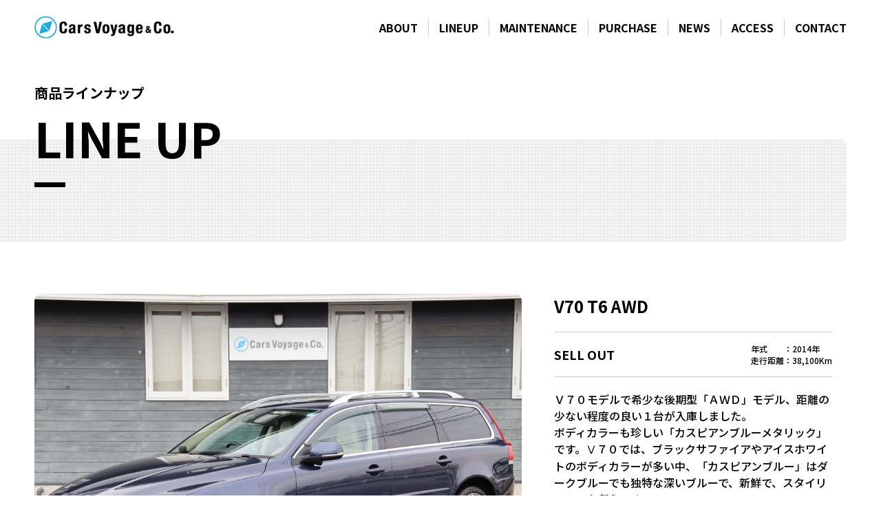

--- FILE ---
content_type: text/html; charset=UTF-8
request_url: https://cars-voyage.jp/lineup/v70-t6-awd-6/
body_size: 22506
content:
<!DOCTYPE html>
<html lang="ja">
<meta charset="utf-8">
<head prefix="og: https://ogp.me/ns# fb: https://ogp.me/ns/fb# website: https://ogp.me/ns/website#">
<meta name="viewport" content="width=device-width,initial-scale=1">
<title>V70 T6 AWD | Cars Voyage&amp;Co -愛知県岡崎市 ボルボ車 輸入車-</title>
<!-- Google tag (gtag.js) -->
<script async src="https://www.googletagmanager.com/gtag/js?id=G-2E15733T7F"></script>
<script>
  window.dataLayer = window.dataLayer || [];
  function gtag(){dataLayer.push(arguments);}
  gtag('js', new Date());

  gtag('config', 'G-2E15733T7F');
</script>
<meta name="description" content="愛知県岡崎市でボルボ車をメインとする新車・中古輸入車を取り扱うCars Voyage&Co.の「V70 T6 AWD  」のページです。">
<meta name="keywords" content="ボルボ,ボルボ車,輸入車,愛知,岡崎,新車,中古車">
<meta property="og:url" content="https://cars-voyage.jp/lineup/v70-t6-awd-6/">
<meta property="og:type" content="article">
<meta property="og:title" content="V70 T6 AWD  ">
<meta property="og:site_name" content="Cars Voyage&amp;Co -愛知県岡崎市 ボルボ車 輸入車-">
<meta property="og:image" content="https://cars-voyage.jp/wordpress/wp-content/themes/cars-voyage/assets/ogp.png">
<meta property="og:description" content="愛知県岡崎市でボルボ車をメインとする新車・中古輸入車を取り扱うCars Voyage&Co.の「V70 T6 AWD  」のページです。" />
<link rel="shortcut icon" href="https://cars-voyage.jp/wordpress/wp-content/themes/cars-voyage/assets/favicon.ico">
<link href="https://fonts.googleapis.com/css2?family=Noto+Sans+JP:wght@500;700;900&display=swap" rel="stylesheet">
<link rel="stylesheet" href="https://cars-voyage.jp/wordpress/wp-content/themes/cars-voyage/assets/css/common.css">
<link rel="stylesheet" href="https://cars-voyage.jp/wordpress/wp-content/themes/cars-voyage/assets/css/slick.css">
<link rel="stylesheet" href="https://cars-voyage.jp/wordpress/wp-content/themes/cars-voyage/assets/css/iziModal.css">
<link rel="stylesheet" href="https://cars-voyage.jp/wordpress/wp-content/themes/cars-voyage/assets/css/style.css?ver=1.0.1">
<link rel="stylesheet" href="https://cars-voyage.jp/wordpress/wp-content/themes/cars-voyage/assets/css/style_tb.css?ver=1.0.1" media="screen and (max-width: 1380px)">
<link rel="stylesheet" href="https://cars-voyage.jp/wordpress/wp-content/themes/cars-voyage/assets/css/style_sp.css?ver=1.0.1" media="screen and (max-width: 767px)">
<script src="https://cars-voyage.jp/wordpress/wp-content/themes/cars-voyage/assets/js/jquery-3.7.0.min.js"></script>
<script src="https://cars-voyage.jp/wordpress/wp-content/themes/cars-voyage/assets/js/slick.js"></script>
<script src="https://cars-voyage.jp/wordpress/wp-content/themes/cars-voyage/assets/js/iziModal.min.js"></script>
<script src="https://cars-voyage.jp/wordpress/wp-content/themes/cars-voyage/assets/js/common.js"></script>
<script>
$(function(){
	$('.lineupDetailList a').click(function(){
		var zoom = $(this).attr('zoom');
		$('.lineupDetailThumbnail img').attr('src',zoom);
		return false;
	})
});
</script>
<script type='text/javascript' src='https://ajaxzip3.github.io/ajaxzip3.js'></script>
<script type="text/javascript">
jQuery(function($) {
	$('#fZip').keyup(function(){
		AjaxZip3.zip2addr(this,'','fPref','fAddr');
	});   
});
$(function(){
	$(".iziModal").iziModal();
})
</script>
<meta name='robots' content='max-image-preview:large' />
<link rel='stylesheet' id='wp-block-library-css' href='https://cars-voyage.jp/wordpress/wp-includes/css/dist/block-library/style.min.css?ver=6.2.8' type='text/css' media='all' />
<link rel='stylesheet' id='classic-theme-styles-css' href='https://cars-voyage.jp/wordpress/wp-includes/css/classic-themes.min.css?ver=6.2.8' type='text/css' media='all' />
<link rel="https://api.w.org/" href="https://cars-voyage.jp/wp-json/" /><link rel="alternate" type="application/json" href="https://cars-voyage.jp/wp-json/wp/v2/lineup/5231" /><link rel="canonical" href="https://cars-voyage.jp/lineup/v70-t6-awd-6/" />
<link rel="alternate" type="application/json+oembed" href="https://cars-voyage.jp/wp-json/oembed/1.0/embed?url=https%3A%2F%2Fcars-voyage.jp%2Flineup%2Fv70-t6-awd-6%2F" />
<link rel="alternate" type="text/xml+oembed" href="https://cars-voyage.jp/wp-json/oembed/1.0/embed?url=https%3A%2F%2Fcars-voyage.jp%2Flineup%2Fv70-t6-awd-6%2F&#038;format=xml" />
</head>
<body id="lineupDetail" class="lower">
<!-- =========================================================================== -->
<div class="side-menu-box">
	<div class="overlay" id="js__overlay"></div>
	<div class="side-menu-btn" id="js__sideMenuBtn">
		<div class="ellipsis-v">
			<span class="point top"></span>
			<span class="point mid"></span>
			<span class="point bot"></span>
		</div>
	</div>
	<div class="side-menu">
		<nav class="side-menuInr">
			<ul id="sideNav">
				<li><a href="https://cars-voyage.jp">HOME</a></li>
				<li><a href="https://cars-voyage.jp/about/">ABOUT</a></li>
				<li><a href="https://cars-voyage.jp/lineup/">LINEUP</a></li>
				<li><a href="https://cars-voyage.jp/maintenance/">MAINTENANCE</a></li>
				<li><a href="https://cars-voyage.jp/purchase/">PURCHASE</a></li>
				<li><a href="https://cars-voyage.jp/news/">NEWS</a></li>
				<li><a href="https://cars-voyage.jp/access/">ACCESS</a></li>
				<li><a href="https://cars-voyage.jp/contact/">CONTACT</a></li>	
			</ul>
			<p class="sideSnsBtn">
				<span>
					<a href="https://www.youtube.com/channel/UC8AeBIk4oq7Bl1RG40KZN5g" target="_blank">
						<img src="https://cars-voyage.jp/wordpress/wp-content/themes/cars-voyage/assets/images/common/ico_youtube_white.png" alt="YouTube">
					</a>
				</span>
				<span>
					<a href="https://www.facebook.com/Cars-Voyage-Co-2103428286351531/" target="_blank">
						<img src="https://cars-voyage.jp/wordpress/wp-content/themes/cars-voyage/assets/images/common/ico_facebook_white.png" alt="Facebook">
					</a>
				</span>
				<span>
					<a href="https://www.instagram.com/cars_voyage/?hl=ja" target="_blank">
						<img src="https://cars-voyage.jp/wordpress/wp-content/themes/cars-voyage/assets/images/common/ico_instagram_white.png" alt="Instagram">
					</a>
				</span>
				<span>
					<a href="https://lin.ee/xbRZENU" target="_blank">
						<img src="https://cars-voyage.jp/wordpress/wp-content/themes/cars-voyage/assets/images/common/ico_line_white.png" alt="line">
					</a>
				</span>
			</p>
		</nav>
	</div>
</div>
<!-- =========================================================================== -->
<header id="fixedHeader">
	<h1><a href="index.html"><img src="https://cars-voyage.jp/wordpress/wp-content/themes/cars-voyage/assets/images/common/logo.png" alt="Cars Voyage &Co."></a></h1>	
	<nav>
		<ul>
			<li><a href="https://cars-voyage.jp/about/">ABOUT</a></li>
			<li><a href="https://cars-voyage.jp/lineup/">LINEUP</a></li>
			<li><a href="https://cars-voyage.jp/maintenance/">MAINTENANCE</a></li>
			<li><a href="https://cars-voyage.jp/purchase/">PURCHASE</a></li>
			<li><a href="https://cars-voyage.jp/news/">NEWS</a></li>
			<li><a href="https://cars-voyage.jp/access/">ACCESS</a></li>
			<li><a href="https://cars-voyage.jp/contact/">CONTACT</a></li>
		</ul>
	</nav>
</header>

<div class="wrapper">

	<!-- =========================================================================== -->
	<div class="mainTitle">
		<div class="inner">
			<p class="jp">商品ラインナップ</p>
			<p class="en">LINE UP</p>
			<nav class="pankuzu">
				<ul>
					<li><a href="https://cars-voyage.jp">HOME</a></li>
					<li><a href="https://cars-voyage.jp/lineup/">LINE UP（商品ラインナップ）</a></li>
					<li>V70 T6 AWD</li>
				</ul>
			</nav>	
		</div>
	</div>
	<!-- =========================================================================== -->
	<section class="lowerContent">
		<div class="inner">
			<div class="lineupDetailImage">
				<h1 class="name sp">V70 T6 AWD</h1>
								<figure class="lineupDetailThumbnail"><img src="https://cars-voyage.jp/wordpress/wp-content/uploads/2023/03/IMG_2589-1-1024x683.jpg" alt="V70 T6 AWD" id="mainImage"></figure>
				<ul class="lineupDetailList">
										 <li class="hover"><a zoom="https://cars-voyage.jp/wordpress/wp-content/uploads/2023/03/IMG_2589-1-1024x683.jpg"><img src="https://cars-voyage.jp/wordpress/wp-content/uploads/2023/03/IMG_2589-1-300x200.jpg"></a></li>
					 					 <li class="hover"><a zoom="https://cars-voyage.jp/wordpress/wp-content/uploads/2023/03/IMG_2592-1024x683.jpg"><img src="https://cars-voyage.jp/wordpress/wp-content/uploads/2023/03/IMG_2592-300x200.jpg"></a></li>
					 					 <li class="hover"><a zoom="https://cars-voyage.jp/wordpress/wp-content/uploads/2023/03/IMG_2598-1024x683.jpg"><img src="https://cars-voyage.jp/wordpress/wp-content/uploads/2023/03/IMG_2598-300x200.jpg"></a></li>
					 					 <li class="hover"><a zoom="https://cars-voyage.jp/wordpress/wp-content/uploads/2023/03/IMG_2602-1024x683.jpg"><img src="https://cars-voyage.jp/wordpress/wp-content/uploads/2023/03/IMG_2602-300x200.jpg"></a></li>
					 					 <li class="hover"><a zoom="https://cars-voyage.jp/wordpress/wp-content/uploads/2023/03/IMG_2607-1024x683.jpg"><img src="https://cars-voyage.jp/wordpress/wp-content/uploads/2023/03/IMG_2607-300x200.jpg"></a></li>
					 					 <li class="hover"><a zoom="https://cars-voyage.jp/wordpress/wp-content/uploads/2023/03/IMG_2615-1024x683.jpg"><img src="https://cars-voyage.jp/wordpress/wp-content/uploads/2023/03/IMG_2615-300x200.jpg"></a></li>
					 					 <li class="hover"><a zoom="https://cars-voyage.jp/wordpress/wp-content/uploads/2023/03/IMG_2631-1024x683.jpg"><img src="https://cars-voyage.jp/wordpress/wp-content/uploads/2023/03/IMG_2631-300x200.jpg"></a></li>
					 					 <li class="hover"><a zoom="https://cars-voyage.jp/wordpress/wp-content/uploads/2023/03/IMG_2634-1024x683.jpg"><img src="https://cars-voyage.jp/wordpress/wp-content/uploads/2023/03/IMG_2634-300x200.jpg"></a></li>
					 					 <li class="hover"><a zoom="https://cars-voyage.jp/wordpress/wp-content/uploads/2023/03/IMG_2652-1024x683.jpg"><img src="https://cars-voyage.jp/wordpress/wp-content/uploads/2023/03/IMG_2652-300x200.jpg"></a></li>
					 					 <li class="hover"><a zoom="https://cars-voyage.jp/wordpress/wp-content/uploads/2023/03/IMG_2655-1024x683.jpg"><img src="https://cars-voyage.jp/wordpress/wp-content/uploads/2023/03/IMG_2655-300x200.jpg"></a></li>
					 					 <li class="hover"><a zoom="https://cars-voyage.jp/wordpress/wp-content/uploads/2023/03/IMG_2668-1024x683.jpg"><img src="https://cars-voyage.jp/wordpress/wp-content/uploads/2023/03/IMG_2668-300x200.jpg"></a></li>
					 					 <li class="hover"><a zoom="https://cars-voyage.jp/wordpress/wp-content/uploads/2023/03/IMG_2670-1024x683.jpg"><img src="https://cars-voyage.jp/wordpress/wp-content/uploads/2023/03/IMG_2670-300x200.jpg"></a></li>
					 					 <li class="hover"><a zoom="https://cars-voyage.jp/wordpress/wp-content/uploads/2023/03/IMG_2672-1024x683.jpg"><img src="https://cars-voyage.jp/wordpress/wp-content/uploads/2023/03/IMG_2672-300x200.jpg"></a></li>
					 					 <li class="hover"><a zoom="https://cars-voyage.jp/wordpress/wp-content/uploads/2023/03/IMG_2674-1024x683.jpg"><img src="https://cars-voyage.jp/wordpress/wp-content/uploads/2023/03/IMG_2674-300x200.jpg"></a></li>
					 					 <li class="hover"><a zoom="https://cars-voyage.jp/wordpress/wp-content/uploads/2023/03/IMG_2698-1024x683.jpg"><img src="https://cars-voyage.jp/wordpress/wp-content/uploads/2023/03/IMG_2698-300x200.jpg"></a></li>
					 					 <li class="hover"><a zoom="https://cars-voyage.jp/wordpress/wp-content/uploads/2023/03/IMG_0727-1024x683.jpg"><img src="https://cars-voyage.jp/wordpress/wp-content/uploads/2023/03/IMG_0727-300x200.jpg"></a></li>
					 					 <li class="hover"><a zoom="https://cars-voyage.jp/wordpress/wp-content/uploads/2023/03/IMG_0728-1024x683.jpg"><img src="https://cars-voyage.jp/wordpress/wp-content/uploads/2023/03/IMG_0728-300x200.jpg"></a></li>
					 					 <li class="hover"><a zoom="https://cars-voyage.jp/wordpress/wp-content/uploads/2023/03/IMG_0723-1024x683.jpg"><img src="https://cars-voyage.jp/wordpress/wp-content/uploads/2023/03/IMG_0723-300x200.jpg"></a></li>
					 					 <li class="hover"><a zoom="https://cars-voyage.jp/wordpress/wp-content/uploads/2023/03/IMG_0724-1024x683.jpg"><img src="https://cars-voyage.jp/wordpress/wp-content/uploads/2023/03/IMG_0724-300x200.jpg"></a></li>
					 					 <li class="hover"><a zoom="https://cars-voyage.jp/wordpress/wp-content/uploads/2023/03/IMG_2616-1024x683.jpg"><img src="https://cars-voyage.jp/wordpress/wp-content/uploads/2023/03/IMG_2616-300x200.jpg"></a></li>
					 					 <li class="hover"><a zoom="https://cars-voyage.jp/wordpress/wp-content/uploads/2023/03/IMG_2617-1024x683.jpg"><img src="https://cars-voyage.jp/wordpress/wp-content/uploads/2023/03/IMG_2617-300x200.jpg"></a></li>
					 					 <li class="hover"><a zoom="https://cars-voyage.jp/wordpress/wp-content/uploads/2023/03/IMG_2619-1024x683.jpg"><img src="https://cars-voyage.jp/wordpress/wp-content/uploads/2023/03/IMG_2619-300x200.jpg"></a></li>
					 					 <li class="hover"><a zoom="https://cars-voyage.jp/wordpress/wp-content/uploads/2023/03/IMG_2622-1024x683.jpg"><img src="https://cars-voyage.jp/wordpress/wp-content/uploads/2023/03/IMG_2622-300x200.jpg"></a></li>
					 					 <li class="hover"><a zoom="https://cars-voyage.jp/wordpress/wp-content/uploads/2023/03/IMG_2709-1024x683.jpg"><img src="https://cars-voyage.jp/wordpress/wp-content/uploads/2023/03/IMG_2709-300x200.jpg"></a></li>
					 					 <li class="hover"><a zoom="https://cars-voyage.jp/wordpress/wp-content/uploads/2023/03/IMG_2706-1024x683.jpg"><img src="https://cars-voyage.jp/wordpress/wp-content/uploads/2023/03/IMG_2706-300x200.jpg"></a></li>
					 					 <li class="hover"><a zoom="https://cars-voyage.jp/wordpress/wp-content/uploads/2023/03/IMG_2707-1024x683.jpg"><img src="https://cars-voyage.jp/wordpress/wp-content/uploads/2023/03/IMG_2707-300x200.jpg"></a></li>
					 					 <li class="hover"><a zoom="https://cars-voyage.jp/wordpress/wp-content/uploads/2023/03/IMG_2662-1024x683.jpg"><img src="https://cars-voyage.jp/wordpress/wp-content/uploads/2023/03/IMG_2662-300x200.jpg"></a></li>
					 					 <li class="hover"><a zoom="https://cars-voyage.jp/wordpress/wp-content/uploads/2023/03/IMG_2695-1024x683.jpg"><img src="https://cars-voyage.jp/wordpress/wp-content/uploads/2023/03/IMG_2695-300x200.jpg"></a></li>
					 					 <li class="hover"><a zoom="https://cars-voyage.jp/wordpress/wp-content/uploads/2023/03/IMG_2684-1024x683.jpg"><img src="https://cars-voyage.jp/wordpress/wp-content/uploads/2023/03/IMG_2684-300x200.jpg"></a></li>
					 					 <li class="hover"><a zoom="https://cars-voyage.jp/wordpress/wp-content/uploads/2023/03/IMG_2711-1024x683.jpg"><img src="https://cars-voyage.jp/wordpress/wp-content/uploads/2023/03/IMG_2711-300x200.jpg"></a></li>
					 				</ul>
				<p class="lineupDetailCaution">※小さい画像をマウスオンすると大きい画像が変わります</p>
								
								<div class="lineupDetailTags pctb">シティセーフティ,ブラインドスポットインフォメーション,ドライバーアラートコントロール,アダプティブクルーズコントロール,レーンディパーチャーウォーニング,アクティブハイビーム,ロードサインインフォメーション,クロストラフィックアラート,純正18インチＡＷ,ベージュレザーシート,パーフォーレテッドシート,ＨＤＤナビ,歩行者検知機能,サイクリスト検知機能,ワンオーナー,ＥＴＣ,ＴＶ,キーレス,シートヒーター,プレミアムサウンド,ガラスサンルーフ,ＡＷＤ,４ＷＤ,カスピアンブルーメタリック,ワゴン,エステート,ガソリンエンジン,ボルボ,Ｖ７０,中古車,岡崎市,愛知県,全国納車,ボルボ専門店,</div>
								
			</div>
			<div class="lineupDetailInfo">
				<ul class="lineupList">
					<li style="width: 100%">
						<h1 class="name pctb">V70 T6 AWD</h1>
						<div class="info">
							<div class="l">
								SELL OUT							</div>
							<div class="r">
								<table>
									<tr>
										<th>年式</th>
										<td>：2014年</td>
									</tr>
									<tr>
										<th>走行距離</th>
										<td>：38,100Km</td>
									</tr>
								</table>
							</div>
						</div>
						<p class="text">Ｖ７０モデルで希少な後期型「ＡＷＤ」モデル、距離の少ない程度の良い１台が入庫しました。<br />
ボディカラーも珍しい「カスピアンブルーメタリック」です。Ⅴ７０では、ブラックサファイアやアイスホワイトのボディカラーが多い中、「カスピアンブルー」はダークブルーでも独特な深いブルーで、新鮮で、スタイリッシュな印象です。<br />
<br />
新車時新規登録から、９年目の車両ですが、走行距離はなんと、「38,100Km」です。こんな車両は今後ご案内出来ない程、希少な車両です。<br />
ベージュのレザーシートですが、擦れ・シミ・汚れなく状態はすごくキレイです。外装は「アルミホイール」にはキズはありますが、ボディは大きなキズ・へこみなく、こちらも状態すごくキレイです。<br />
<br />
安全装備は充実していますし、パーフォーレテッドシート、ガラスサンルーフとハイエンドモデルならではの快適装備も充実しています。<br />
バックカメラ、ＴＶ、ＥＴＣ、ドライブレコーダーも装備されていますので、追加で必要なアクセサリーはありません。<br />
<br />
また、「社外アルミホイール＋スタッドレスタイヤセット」・「フロアトレーセット」が付いているのは最大の魅力です。<br />
「ＡＷＤ」モデルですから、ウインターシーズンでのご使用には便利で安心です。<br />
是非この機会に「超希少」なＶ７０をお早めに、お問い合わせ、ご検討ください。<br />
<br />
[車検：２年付販売]<br />
<br />
日本自動車鑑定協会　車両鑑定評価「外装４☆☆☆☆」/「内装４☆☆☆☆」「修復歴なし」「機関正常」の高評価車両です。（車両鑑定書　有）<br />
</p>
												<div class="lineupDetailYoutube">
							<iframe width="1280" height="720" src="https://www.youtube.com/embed/7ylyt3DIAk8" title="ボルボ V70 T6 AWD 2014年モデル  ボルボ専門店 Cars Voyage &amp; Co." frameborder="0" allow="accelerometer; autoplay; clipboard-write; encrypted-media; gyroscope; picture-in-picture; web-share" allowfullscreen></iframe>						</div>
												
					</li>
				</ul>	
				<div class="lineupDetailTags sp">シティセーフティ,ブラインドスポットインフォメーション,ドライバーアラートコントロール,アダプティブクルーズコントロール,レーンディパーチャーウォーニング,アクティブハイビーム,ロードサインインフォメーション,クロストラフィックアラート,純正18インチＡＷ,ベージュレザーシート,パーフォーレテッドシート,ＨＤＤナビ,歩行者検知機能,サイクリスト検知機能,ワンオーナー,ＥＴＣ,ＴＶ,キーレス,シートヒーター,プレミアムサウンド,ガラスサンルーフ,ＡＷＤ,４ＷＤ,カスピアンブルーメタリック,ワゴン,エステート,ガソリンエンジン,ボルボ,Ｖ７０,中古車,岡崎市,愛知県,全国納車,ボルボ専門店,</div>			</div>
		</div>
	</section>
	<!-- =========================================================================== -->
	<section class="footerContact">
		<h2>この商品に関するお問い合わせはこちら</h2>
		<p>定休日：毎週月曜、第１・第３火曜<span class="sptb">　</span><br class="sp">営業時間：10：00～18：00</p>
		<div class="btns">
			<a class="btnFrm" href="https://cars-voyage.jp/request/?post_id=5231">商品お問い合わせフォーム</a>
			<a class="btnTel" href="tel:0564-73-7288">0564-73-7288</a>
		</div>
	</section>
	<footer id="footer">
		<div class="inner">
			<div class="l">
				<p class="logo"><img src="https://cars-voyage.jp/wordpress/wp-content/themes/cars-voyage/assets/images/common/logo_white.png" alt="Cars Voyage &Co."></p>
				<address>〒444-0932 岡崎市筒針町字池田 173-1</address>
				<p>TEL：0564-73-7288<span class="pctb">　</span><br class="sp">FAX：0564-73-7287</p>
			</div>
			<div class="r">
				<nav>
					<ul>
						<li><a href="https://cars-voyage.jp/about/">ABOUT</a></li>
						<li><a href="https://cars-voyage.jp/lineup/">LINEUP</a></li>
						<li><a href="https://cars-voyage.jp/maintenance/">MAINTENANCE</a></li>
						<li><a href="https://cars-voyage.jp/purchase/">PURCHASE</a></li>
						<li><a href="https://cars-voyage.jp/news/">NEWS</a></li>
						<li><a href="https://cars-voyage.jp/access/">ACCESS</a></li>
						<li><a href="https://cars-voyage.jp/contact/">CONTACT</a></li>
					</ul>
				</nav>
				<ul class="sns">
					<li><a href="https://www.youtube.com/channel/UC8AeBIk4oq7Bl1RG40KZN5g" target="_blank"><img src="https://cars-voyage.jp/wordpress/wp-content/themes/cars-voyage/assets/images/common/ico_youtube_white.png" alt="YouTube"></a></li>
					<li><a href="https://www.facebook.com/CarsVoyage" target="_blank"><img src="https://cars-voyage.jp/wordpress/wp-content/themes/cars-voyage/assets/images/common/ico_facebook_white.png" alt="facebook"></a></li>
					<li><a href="https://www.instagram.com/cars_voyage/?hl=ja" target="_blank"><img src="https://cars-voyage.jp/wordpress/wp-content/themes/cars-voyage/assets/images/common/ico_instagram_white.png" alt="Instagram"></a></li>
					<li><a href="https://lin.ee/xbRZENU" target="_blank"><img src="https://cars-voyage.jp/wordpress/wp-content/themes/cars-voyage/assets/images/common/ico_line_white.png" alt="line"></a></li>
				</ul>
			</div>
		</div>
	</footer>
	<div class="footerVrBanner"><p><a href="https://voyage-rentacar.jp/" target="_blank"><img src="https://cars-voyage.jp/wordpress/wp-content/themes/cars-voyage/assets/images/common/banner_voyage-rentacar.png" alt="Voyage Rent A Car ボヤージュレンタカー" width="220" height="50"></a></p></div>
	<small class="copyRight">© Cars Voyage & Co. All rights reserved. </small>
	<!-- =========================================================================== -->
</div>
</body>
</html>

--- FILE ---
content_type: text/css
request_url: https://cars-voyage.jp/wordpress/wp-content/themes/cars-voyage/assets/css/common.css
body_size: 3124
content:
@charset "UTF-8";

/*------ reset ------*/
body,div,pre,p,blockquote,form,fieldset,input,textarea,select,option,dl,dt,dd,ul,ol,li,h1,h2,h3,h4,h5,h6,table,th,td,embed,object{margin: 0;padding: 0;vertical-align: baseline;}
h1,h2,h3,h4,h5,h6 {font-style: normal;font-weight: normal;font-size: 100%;}
table{border-spacing:0;}
* html table{border-collapse:collapse;}
*:first-child+html table{border-collapse:collapse;}
caption,th{text-align:left; font-weight:normal;}
table,th,td,img {border:0;}img,input{vertical-align:top;}
q:before,q:after{content:'';}
strong,em,address{font-weight:normal;font-stretch:normal;font-style:normal;}
ul{list-style:none;}
article,aside,canvas,details,figcaption,figure,footer,header,hgroup,menu,nav,section,summary{display:block;}

/*--- text-align ---*/
.center {text-align: center!important;}
.left   {text-align:left!important;}
.right  {text-align:right!important;}

/*--- float---*/
.fl {float: left!important;}
.fr {float: right!important;}

/*--- color---*/
.black  {color: #000!important;}
.gray   {color: #ccc!important;}
.red    {color: #f00!important;}
.blue   {color: #ff0!important;}
.green  {color: #0c0!important;}
.brown  {color: #960!important;}
.orange {color: #f90!important;}
.yellow {color: #ff0!important;}

/*--- style ---*/
.normal {font-weight: normal!important; font-weight: normal!important;}
.bold   {font-weight: bold!important;}
.italic {font-style : italic!important;}

/*--- display ---*/
.none {display: none!important;}
.block  {display: block!important;}

/*--- clear ---*/
.clear {clear: both;}
.clearfix:after {
visibility: hidden;
display: block;
font-size: 0;
content: " ";
clear: both;
height: 0;
}
* html .clearfix {zoom:1;}
*:first-child+html .clearfix {zoom:1;}

/*--- hover ---*/
.hover a:hover img {
opacity:0.6;
filter: alpha(opacity=60);
-ms-filter: "alpha(opacity=60)";
}

	font-weight: bold;
	font-size: 1.8em;
	margin: 0 0 20px;
}

.rte p {
	line-height: 1.5;
	margin: 0 0 20px;
}

.rte strong,
.rte b{
	font-weight: bold;
}

.rte em,
.rte i {
	font-style: italic;
}

.rte ul {
	list-style: outside;
	margin: 0 0 20px 20px;
}

.rte ol {
	list-style: outside;
	margin: 0 0 20px 20px;
}

.rte blockquote {
	position: relative;
	margin: 0 0 20px;
	padding: 20px 50px;
	background: #f6f6f6;
}

.rte blockquote:before,
.rte blockquote:after{
	position: absolute;
	font-size: 4em;
	opacity: .1;
	color: #000;
}

.rte blockquote:before{
	top: 15px;
	left: 20px;
	content: '“';
}

.rte blockquote:after{
	bottom: 0px;
	right: 20px;
	content: '”';
}

.rte img {
	max-width: 100%;
	height: auto;
	margin: 0 auto;
}

.rte .aligncenter {
	text-align: center;
}

.rte .alignleft {
	text-align: left;
}

.rte .alignright {
	text-align: right;
}

.rte img.aligncenter {
	margin-left: auto;
	margin-right: auto;
}

.rte img.alignleft {
	float: left;
	margin-right: 15px;
	margin-bottom: 15px;
}

.rte img.alignright {
	float: right;
	margin-left: 15px;
	margin-bottom: 15px;
}

.rte .iframeWrap {
    position: relative;
    padding: 0 0 56.25%;
    height: 0;
    overflow: hidden;
}

.rte .iframeWrap iframe {
	position: absolute;
	top: 0;
	left: 0;
	width: 100%;
	height: 100%;
}

.rte blockquote p:last-child {
	margin: 0!important;
}

--- FILE ---
content_type: text/css
request_url: https://cars-voyage.jp/wordpress/wp-content/themes/cars-voyage/assets/css/iziModal.css
body_size: 98953
content:
/*
* iziModal | v1.6.1
* https://izimodal.marcelodolza.com
* by Marcelo Dolza.
*/
.iziModal {
    display: none;
    position: fixed;
    top: 0;
    bottom: 0;
    left: 0;
    right: 0;
    margin: auto;
    background: #FFF;
    box-shadow: 0 0 8px rgba(0,0,0,.3);
    transition: margin-top 0.3s ease, height 0.3s ease;
    transform: translateZ(0);
    box-sizing: border-box;
}
.iziModal *{
    box-sizing: border-box;
    -webkit-font-smoothing: antialiased;
}
.iziModal::after{
    content: '';
    width: 100%;
    height: 0px;
    opacity: 0;
    position: absolute;
    left: 0;
    bottom: 0;
    z-index: 1;
    background: -moz-linear-gradient(top,  rgba(0,0,0,0) 0%, rgba(0,0,0,0.35) 100%);
    background: -webkit-gradient(linear, left top, left bottom, color-stop(0%,rgba(0,0,0,0)), color-stop(100%,rgba(0,0,0,0.35)));
    background: -webkit-linear-gradient(top,  rgba(0,0,0,0) 0%,rgba(0,0,0,0.35) 100%);
    background: -o-linear-gradient(top,  rgba(0,0,0,0) 0%,rgba(0,0,0,0.35) 100%);
    background: -ms-linear-gradient(top,  rgba(0,0,0,0) 0%,rgba(0,0,0,0.35) 100%);
    background: linear-gradient(to bottom,  rgba(0,0,0,0) 0%,rgba(0,0,0,0.35) 100%);
    filter: progid:DXImageTransform.Microsoft.gradient( startColorstr='#00000000', endColorstr='#59000000',GradientType=0 );
    transition: height 0.3s ease-in-out, opacity 0.3s ease-in-out;
    pointer-events: none;
}
.iziModal.hasShadow::after{
    height: 30px;
    opacity: 1;
}
.iziModal .iziModal-progressbar{
    position: absolute;
    left: 0;
    top: 0px;
    width: 100%;
    z-index: 1;
}
.iziModal .iziModal-progressbar > div{
    height: 2px;
    width: 100%;
}


.iziModal .iziModal-header {
    background: #88A0B9;
    padding: 14px 18px 15px 18px;
    box-shadow: inset 0 -10px 15px -12px rgba(0, 0, 0, 0.3), 0 0 0px #555;
    overflow: hidden;
    position: relative;
    z-index: 10;
}
.iziModal .iziModal-header-icon{
    font-size: 40px;
    color: rgba(255, 255, 255, 0.5);
    padding: 0 15px 0 0;
    margin: 0;
    float: left;
}
.iziModal .iziModal-header-title {
    color: #FFF;
    font-size: 18px;
    font-weight: 600;
    line-height: 1.3;
}
.iziModal .iziModal-header-subtitle {
    color: rgba(255, 255, 255, 0.6);
    font-size: 12px;
    line-height: 1.45;
}
.iziModal .iziModal-header-title, .iziModal .iziModal-header-subtitle{
    display: block;
    margin: 0;
    padding: 0;
    font-family: 'Lato', Arial;
    white-space: nowrap;
    overflow: hidden;
    text-overflow: ellipsis;
    text-align: left;
}
.iziModal .iziModal-header-buttons {
    position: absolute;
    top: 50%;
    right: 10px;
    margin: -17px 0 0 0;
}

.iziModal .iziModal-button{
    display: block;
    float: right;
    z-index: 2;
    outline: none;
    height: 34px;
    width: 34px;
    border: 0;
    padding: 0;
    margin: 0;
    opacity: 0.3;
    border-radius: 50%;
    transition: transform 0.3s cubic-bezier(.16,.81,.32,1), opacity 0.3s ease;
    background-size: 67% !important;
    -webkit-tap-highlight-color: rgba(0,0,0,0);
    -webkit-tap-highlight-color: transparent; /* For some Androids */
}
.iziModal .iziModal-button-close{
    background: url('[data-uri]') no-repeat 50% 50%;
}
.iziModal .iziModal-button-fullscreen{
    background: url('[data-uri]') no-repeat 50% 50%;
}
.iziModal.isFullscreen .iziModal-button-fullscreen{
    background: url('[data-uri]') no-repeat 50% 50%;
}
.iziModal .iziModal-button-close:hover{
    transform: rotate(180deg);
}
.iziModal .iziModal-button:hover{
    opacity: 0.8;
}


    .iziModal .iziModal-header.iziModal-noSubtitle{
        height: auto;
        padding: 10px 15px 12px 15px;
    }
    .iziModal .iziModal-header.iziModal-noSubtitle .iziModal-header-icon{
        font-size: 23px;
        padding-right: 13px;
    }
    .iziModal .iziModal-header.iziModal-noSubtitle .iziModal-header-title{
        font-size: 15px;
        margin: 3px 0 0 0;
        font-weight: 400;
    }
    .iziModal .iziModal-header.iziModal-noSubtitle .iziModal-header-buttons{
        right: 6px;
        margin: -16px 0 0 0;
    }
    .iziModal .iziModal-header.iziModal-noSubtitle .iziModal-button{
        height: 30px;
        width: 30px;
    }


    /* RTL */

    .iziModal-rtl {
        direction: rtl;
    }
    .iziModal-rtl .iziModal-header {
        padding: 14px 18px 15px 40px;
    }
    .iziModal-rtl .iziModal-header-icon {
        float: right;
        padding: 0 0 0 15px;
    }
    .iziModal-rtl .iziModal-header-buttons{
        right: initial !important;
        left: 10px;
    }
    .iziModal-rtl .iziModal-button{
        float: left;
    }
    .iziModal-rtl .iziModal-header-title, .iziModal-rtl .iziModal-header-subtitle{
        text-align: right;
        font-family: Tahoma, 'Lato', Arial;
        font-weight: 500;
    }
    .iziModal-rtl .iziModal-header.iziModal-noSubtitle {
        padding: 10px 15px 12px 40px;
    }    
    .iziModal-rtl .iziModal-header.iziModal-noSubtitle .iziModal-header-icon {
        padding: 0 0 0 13px;
    }

    /* LIGHT THEME */

    .iziModal.iziModal-light .iziModal-header-icon{
        color: rgba(0, 0, 0, 0.5);
    }
    .iziModal.iziModal-light .iziModal-header-title{
        color: #000;
    }
    .iziModal.iziModal-light .iziModal-header-subtitle{
        color: rgba(0, 0, 0, 0.6);
    }
    .iziModal.iziModal-light .iziModal-button-close{
        background: url('[data-uri]') no-repeat 50% 50%;
    }
    .iziModal.iziModal-light .iziModal-button-fullscreen{
        background: url('[data-uri]') no-repeat 50% 50%;
    }
    .iziModal.iziModal-light.isFullscreen .iziModal-button-fullscreen{
        background: url('[data-uri]') no-repeat 50% 50%;
    }


.iziModal .iziModal-loader{
    background: #FFF url([data-uri]) no-repeat 50% 50%;
    position: absolute;
    left: 0;
    right: 0;
    top: 0;
    bottom: 0;
    z-index: 9;
}

.iziModal .iziModal-content-loader{
    background: url([data-uri]) no-repeat 50% 50%;
}

.iziModal .iziModal-content:before,
.iziModal .iziModal-content:after { content:''; display:table }
.iziModal .iziModal-content:after { clear:both }
.iziModal .iziModal-content{
    zoom:1;
    width: 100%;
}
.iziModal .iziModal-wrap{
    width: 100%;
    position: relative;
}
.iziModal .iziModal-iframe{
    border: 0;
    margin: 0 0 -6px 0;
    width: 100%;
    transition: height 0.3s ease;
}
.iziModal-overlay{
    display: block;
    position: fixed;
    top: 0;
    left: 0;
    height: 100%;
    width: 100%;
}

.iziModal-navigate{
    position: fixed;
    left: 0;
    right: 0;
    top: 0;
    bottom: 0;
    pointer-events: none;
}
.iziModal-navigate-caption{
    position: absolute;
    left: 10px;
    top: 10px;
    color: white;
    line-height: 16px;
    font-size: 9px;
    font-family: 'Lato', Arial;
    letter-spacing: 0.1em;
    text-indent: 0;
    text-align: center;
    width: 70px;
    padding: 5px 0;
    text-transform: uppercase;
    display: none;
}
.iziModal-navigate-caption::before, .iziModal-navigate-caption::after {
    position: absolute;
    top: 2px;
    width: 20px;
    height: 20px;
    text-align: center;
    line-height: 14px;
    font-size: 12px;
    content: '';
    background-size: 100% !important;
}
.iziModal-navigate-caption:before{
    left: 0;
    background: url('[data-uri]') no-repeat 50% 50%;
}
.iziModal-navigate-caption:after{
    right: 0;
    background: url('[data-uri]') no-repeat 50% 50%;
}
    .iziModal-navigate > button{
        position: fixed;
        bottom: 0;
        top: 0;
        border:0;
        height: 100%;
        width: 84px;
        background-size: 100% !important;
        cursor: pointer;
        padding: 0;
        opacity: 0.2;
        transition: opacity 0.3s ease;
        pointer-events: all;
        margin: 0;
        outline: none;
    }
    .iziModal-navigate > button:hover{
        opacity: 1;
    }
    .iziModal-navigate-prev{
        left: 50%;
        background: url('[data-uri]') no-repeat 50% 50%;
    }
    .iziModal-navigate-next{
        right: 50%;
        background: url('[data-uri]') no-repeat 50% 50%;
    }

.iziModal.isAttachedTop .iziModal-header{
    border-top-left-radius: 0;
    border-top-right-radius: 0;
}
.iziModal.isAttachedTop{
    margin-top: 0 !important;
    margin-bottom: auto !important;
    border-top-left-radius: 0 !important;
    border-top-right-radius: 0 !important;
}
.iziModal.isAttachedBottom{
    margin-top: auto !important;
    margin-bottom: 0 !important;
    border-bottom-left-radius: 0 !important;
    border-bottom-right-radius: 0 !important;
}
.iziModal.isFullscreen{
    max-width: 100% !important;
    margin: 0 !important;
    height: 100% !important;
    border-radius: 0 !important;
}
.iziModal.isAttached{
    border-radius: 0 !important;
}
.iziModal.hasScroll .iziModal-wrap{
    overflow-y: auto;
    overflow-x: hidden;
}

html.iziModal-isOverflow{
    overflow: hidden;
}
html.iziModal-isOverflow body, html.iziModal-isAttached body{
    overflow-y: scroll;
    position: relative;
}
html.iziModal-isAttached{
    overflow: hidden;
}

/* SCROLL */

.iziModal ::-webkit-scrollbar {
    overflow: visible;
    height: 7px;
    width: 7px;
}
.iziModal ::-webkit-scrollbar-thumb {
    background-color: rgba(0,0,0,.2);
    background-clip: padding-box;
    border: solid transparent;
    border-width: 0px;
    min-height: 28px;
    padding: 100px 0 0;
    box-shadow: inset 1px 1px 0 rgba(0,0,0,.1),inset 0 -1px 0 rgba(0,0,0,.07);
}
.iziModal ::-webkit-scrollbar-thumb:active {
    background-color: rgba(0,0,0,.4);
}
.iziModal ::-webkit-scrollbar-button {
    height: 0;
    width: 0;
}
.iziModal ::-webkit-scrollbar-track {
    background-clip: padding-box;
    border: solid transparent;
    border-width: 0 0 0 2px;
}

/* MODAL ANIMATIONS */

.iziModal.transitionIn .iziModal-header{
    -webkit-animation: iziM-slideDown 0.7s cubic-bezier(0.7,0,0.3,1);
    -moz-animation: iziM-slideDown 0.7s cubic-bezier(0.7,0,0.3,1);
    animation: iziM-slideDown 0.7s cubic-bezier(0.7,0,0.3,1);
}
    .iziModal.transitionIn .iziModal-header .iziModal-header-icon {
        -webkit-animation: iziM-revealIn 1s cubic-bezier(.16,.81,.32,1) both;
        -moz-animation: iziM-revealIn 1s cubic-bezier(.16,.81,.32,1) both;
        animation: iziM-revealIn 1s cubic-bezier(.16,.81,.32,1) both;
    }
    .iziModal.transitionIn .iziModal-header .iziModal-header-title, .iziModal.transitionIn .iziModal-header .iziModal-header-subtitle {
        -webkit-animation: iziM-slideIn 1s cubic-bezier(.16,.81,.32,1) both;
        -moz-animation: iziM-slideIn 1s cubic-bezier(.16,.81,.32,1) both;
        animation: iziM-slideIn 1s cubic-bezier(.16,.81,.32,1) both;
    }

    .iziModal.transitionIn .iziModal-header .iziModal-button{
        -webkit-animation: iziM-revealIn 1.2s cubic-bezier(0.7,0,0.3,1);
        -moz-animation: iziM-revealIn 1.2s cubic-bezier(0.7,0,0.3,1);
        animation: iziM-revealIn 1.2s cubic-bezier(0.7,0,0.3,1);
    }

.iziModal.transitionIn .iziModal-iframe, .iziModal.transitionIn .iziModal-wrap{
    -webkit-animation: iziM-fadeIn 1.3s;
    -moz-animation: iziM-fadeIn 1.3s;
    animation: iziM-fadeIn 1.3s;
}
.iziModal.transitionIn .iziModal-header {
    -webkit-animation-delay: 0.0s;
    -moz-animation: 0.0s;
    animation-delay: 0.0s;
}
.iziModal.transitionIn .iziModal-header .iziModal-header-icon,
.iziModal.transitionIn .iziModal-header .iziModal-header-title {
    -webkit-animation-delay: 0.4s;
    -moz-animation: 0.4s;
    animation-delay: 0.4s;
}
.iziModal.transitionIn .iziModal-header .iziModal-header-subtitle {
    -webkit-animation-delay: 0.5s;
    -moz-animation: 0.5s;
    animation-delay: 0.5s;
}

    .iziModal.transitionOut .iziModal-header, .iziModal.transitionOut .iziModal-header *{
        transition: none !important;
    }

/* ANIMATIONS */

.iziModal.fadeOut, .iziModal-overlay.fadeOut, .iziModal-navigate.fadeOut, .iziModal .fadeOut{
    -webkit-animation: iziM-fadeOut 0.5s;
    -moz-animation: iziM-fadeOut 0.5s;
    animation: iziM-fadeOut 0.5s;
    animation-fill-mode: forwards;
}
.iziModal.fadeIn, .iziModal-overlay.fadeIn, .iziModal-navigate.fadeIn, .iziModal .fadeIn {
    -webkit-animation: iziM-fadeIn 0.5s;
    -moz-animation: iziM-fadeIn 0.5s;
    animation: iziM-fadeIn 0.5s;
}
.iziModal.comingIn, .iziModal-overlay.comingIn {
    -webkit-animation: iziM-comingIn 0.5s ease;
    -moz-animation: iziM-comingIn 0.5s ease;
    animation: iziM-comingIn 0.5s ease;
}
.iziModal.comingOut, .iziModal-overlay.comingOut {
    -webkit-animation: iziM-comingOut 0.5s cubic-bezier(.16,.81,.32,1);
    -moz-animation: iziM-comingOut 0.5s cubic-bezier(.16,.81,.32,1);
    animation: iziM-comingOut 0.5s cubic-bezier(.16,.81,.32,1);
    animation-fill-mode: forwards;
}
.iziModal.bounceInDown, .iziModal-overlay.bounceInDown {
    -webkit-animation: iziM-bounceInDown 0.7s ease;
    animation: iziM-bounceInDown 0.7s ease;
}
.iziModal.bounceOutDown, .iziModal-overlay.bounceOutDown {
    -webkit-animation: iziM-bounceOutDown 0.7s ease;
    animation: iziM-bounceOutDown 0.7s ease;
}
.iziModal.bounceInUp, .iziModal-overlay.bounceInUp {
    -webkit-animation: iziM-bounceInUp 0.7s ease;
    animation: iziM-bounceInUp 0.7s ease;
}
.iziModal.bounceOutUp, .iziModal-overlay.bounceOutUp {
    -webkit-animation: iziM-bounceOutUp 0.7s ease;
    animation: iziM-bounceOutUp 0.7s ease;
}
.iziModal.bounceInLeft, .iziModal-overlay.bounceInLeft {
    -webkit-animation: iziM-bounceInLeft 0.7s ease;
    animation: iziM-bounceInLeft 0.7s ease;
}
.iziModal.bounceOutLeft, .iziModal-overlay.bounceOutLeft {
    -webkit-animation: iziM-bounceOutLeft 0.7s ease;
    animation: iziM-bounceOutLeft 0.7s ease;
}
.iziModal.bounceInRight, .iziModal-overlay.bounceInRight {
    -webkit-animation: iziM-bounceInRight 0.7s ease;
    animation: iziM-bounceInRight 0.7s ease;
}
.iziModal.bounceOutRight, .iziModal-overlay.bounceOutRight {
    -webkit-animation: iziM-bounceOutRight 0.7s ease;
    animation: iziM-bounceOutRight 0.7s ease;
}
.iziModal.fadeInDown, .iziModal-overlay.fadeInDown {
    -webkit-animation: iziM-fadeInDown 0.7s cubic-bezier(.16,.81,.32,1);
    animation: iziM-fadeInDown 0.7s cubic-bezier(.16,.81,.32,1);
}
.iziModal.fadeOutDown, .iziModal-overlay.fadeOutDown {
    -webkit-animation: iziM-fadeOutDown 0.5s ease;
    animation: iziM-fadeOutDown 0.5s ease;
}
.iziModal.fadeInUp, .iziModal-overlay.fadeInUp {
    -webkit-animation: iziM-fadeInUp 0.7s cubic-bezier(.16,.81,.32,1);
    animation: iziM-fadeInUp 0.7s cubic-bezier(.16,.81,.32,1);
}
.iziModal.fadeOutUp, .iziModal-overlay.fadeOutUp {
    -webkit-animation: iziM-fadeOutUp 0.5s ease;
    animation: iziM-fadeOutUp 0.5s ease;
}
.iziModal.fadeInLeft, .iziModal-overlay.fadeInLeft {
    -webkit-animation: iziM-fadeInLeft 0.7s cubic-bezier(.16,.81,.32,1);
    animation: iziM-fadeInLeft 0.7s cubic-bezier(.16,.81,.32,1);
}
.iziModal.fadeOutLeft, .iziModal-overlay.fadeOutLeft {
    -webkit-animation: iziM-fadeOutLeft 0.5s ease;
    animation: iziM-fadeOutLeft 0.5s ease;
}
.iziModal.fadeInRight, .iziModal-overlay.fadeInRight {
    -webkit-animation: iziM-fadeInRight 0.7s cubic-bezier(.16,.81,.32,1);
    animation: iziM-fadeInRight 0.7s cubic-bezier(.16,.81,.32,1);
}
.iziModal.fadeOutRight, .iziModal-overlay.fadeOutRight {
    -webkit-animation: iziM-fadeOutRight 0.5s ease;
    animation: iziM-fadeOutRight 0.5s ease;
}
.iziModal.flipInX, .iziModal-overlay.flipInX {
    -webkit-animation: iziM-flipInX 0.7s ease;
    animation: iziM-flipInX 0.7s ease;
}
.iziModal.flipOutX, .iziModal-overlay.flipOutX {
    -webkit-animation: iziM-flipOutX 0.7s ease;
    animation: iziM-flipOutX 0.7s ease;
}

@-webkit-keyframes iziM-comingIn {
    0% {
        opacity: 0;
        transform: scale(0.9) translateY(-20px) perspective( 600px ) rotateX( 10deg );
    }
    100% {
        opacity: 1;
        transform: scale(1) translateY(0) perspective( 600px ) rotateX( 0 ); 
    }
}
@-moz-keyframes iziM-comingIn {
    0% {
        opacity: 0;
        transform: scale(0.9) translateY(-20px) perspective( 600px ) rotateX( 10deg );
    }
    100% {
        opacity: 1;
        transform: scale(1) translateY(0) perspective( 600px ) rotateX( 0 ); 
    }
}
@keyframes iziM-comingIn {
    0% {
        opacity: 0;
        /*transform: translateY(-20px) perspective( 600px ) rotateX( 10deg );*/
        transform: scale(0.9) translateY(-20px) perspective( 600px ) rotateX( 10deg );
    }
    100% {
        opacity: 1;
        /*transform: scale(1) translateY(0) perspective( 600px ) rotateX( 0 ); */
        transform: scale(1) translateY(0) perspective( 600px ) rotateX( 0 ); 
    }
}

@-webkit-keyframes iziM-comingOut {
    0% {
        opacity: 1;
        transform: scale(1); 
    }
    100% {
        opacity: 0;
        transform: scale(0.9); 
    }
}
@-moz-keyframes iziM-comingOut {
    0% {
        opacity: 1;
        transform: scale(1); 
    }
    100% {
        opacity: 0;
        transform: scale(0.9); 
    }
}
@keyframes iziM-comingOut {
    0% {
        opacity: 1;
        transform: scale(1); 
    }
    100% {
        opacity: 0;
        transform: scale(0.9); 
    }
}
@-webkit-keyframes iziM-fadeOut {
    0% {opacity: 1;}
    100% {opacity: 0;}
}
@-moz-keyframes iziM-fadeOut {
    0% {opacity: 1;}
    100% {opacity: 0;}
}
@keyframes iziM-fadeOut {
    0% {opacity: 1;}
    100% {opacity: 0;}
}

@-webkit-keyframes iziM-fadeIn {
    0% {opacity: 0;}
    100% {opacity: 1;}
}
@-moz-keyframes iziM-fadeIn {
    0% {opacity: 0;}
    100% {opacity: 1;}
}
@keyframes iziM-fadeIn {
    0% {opacity: 0;}
    100% {opacity: 1;}
}

@-webkit-keyframes iziM-slideIn {
    0% {
        opacity: 0;
        -webkit-transform: translateX(50px);
    }
    100% {
        opacity: 1;
        -webkit-transform: translateX(0);
    }
}
@-moz-keyframes iziM-slideIn {
    0% {
        opacity: 0;
        -moz-transform: translateX(50px);
    }
    100% {
        opacity: 1;
        -moz-transform: translateX(0);
    }
}
@keyframes iziM-slideIn {
    0% {
        opacity: 0;
        transform: translateX(50px);
    }
    100% {
        opacity: 1;
        transform: translateX(0);
    }
}

@-webkit-keyframes iziM-slideDown {
    0% { opacity: 0; -webkit-transform: scale(1,0) translateY(-40px); -webkit-transform-origin: center top; }
}
@-moz-keyframes iziM-slideDown {
    0% { opacity: 0; -moz-transform: scale(1,0) translateY(-40px); -moz-transform-origin: center top; }
}
@keyframes iziM-slideDown {
    0% { opacity: 0; transform: scale(1,0) translateY(-40px); transform-origin: center top; }
}

@-webkit-keyframes iziM-revealIn {
    0% { opacity: 0; -webkit-transform: scale3d(0.3,0.3,1); }
}
@-moz-keyframes iziM-revealIn {
    0% { opacity: 0; -moz-transform: scale3d(0.3,0.3,1); }
}
@keyframes iziM-revealIn {
    0% { opacity: 0; transform: scale3d(0.3,0.3,1); }
}

@-webkit-keyframes iziM-bounceInDown {
    from, 60%, 75%, 90%, to {
        -webkit-animation-timing-function: cubic-bezier(0.215, 0.610, 0.355, 1.000);
        animation-timing-function: cubic-bezier(0.215, 0.610, 0.355, 1.000);
    }
    0% {
        opacity: 0;
        -webkit-transform: translate3d(0, -1000px, 0);
        transform: translate3d(0, -1000px, 0);
    }
    60% {
        opacity: 1;
        -webkit-transform: translate3d(0, 25px, 0);
        transform: translate3d(0, 25px, 0);
    }
    75% {
        -webkit-transform: translate3d(0, -10px, 0);
        transform: translate3d(0, -10px, 0);
    }
    90% {
        -webkit-transform: translate3d(0, 5px, 0);
        transform: translate3d(0, 5px, 0);
    }
    to {
        -webkit-transform: none;
        transform: none;
    }
}
@keyframes iziM-bounceInDown {
    from, 60%, 75%, 90%, to {
        -webkit-animation-timing-function: cubic-bezier(0.215, 0.610, 0.355, 1.000);
        animation-timing-function: cubic-bezier(0.215, 0.610, 0.355, 1.000);
    }
    0% {
        opacity: 0;
        -webkit-transform: translate3d(0, -1000px, 0);
        transform: translate3d(0, -1000px, 0);
    }
    60% {
        opacity: 1;
        -webkit-transform: translate3d(0, 25px, 0);
        transform: translate3d(0, 25px, 0);
    }
    75% {
        -webkit-transform: translate3d(0, -10px, 0);
        transform: translate3d(0, -10px, 0);
    }
    90% {
        -webkit-transform: translate3d(0, 5px, 0);
        transform: translate3d(0, 5px, 0);
    }
    to {
        -webkit-transform: none;
        transform: none;
    }
}

@-webkit-keyframes iziM-bounceOutDown {
    20% {
        -webkit-transform: translate3d(0, 10px, 0);
        transform: translate3d(0, 10px, 0);
    }
    40%, 45% {
        opacity: 1;
        -webkit-transform: translate3d(0, -20px, 0);
        transform: translate3d(0, -20px, 0);
    }
    to {
        opacity: 0;
        -webkit-transform: translate3d(0, 1000px, 0);
        transform: translate3d(0, 1000px, 0);
    }
}
@keyframes iziM-bounceOutDown {
    20% {
        -webkit-transform: translate3d(0, 10px, 0);
        transform: translate3d(0, 10px, 0);
    }
    40%, 45% {
        opacity: 1;
        -webkit-transform: translate3d(0, -20px, 0);
        transform: translate3d(0, -20px, 0);
    }
    to {
        opacity: 0;
        -webkit-transform: translate3d(0, 1000px, 0);
        transform: translate3d(0, 1000px, 0);
    }
}

@-webkit-keyframes iziM-bounceInUp {
    from, 60%, 75%, 90%, to {
        -webkit-animation-timing-function: cubic-bezier(0.215, 0.610, 0.355, 1.000);
        animation-timing-function: cubic-bezier(0.215, 0.610, 0.355, 1.000);
    }
    from {
        opacity: 0;
        -webkit-transform: translate3d(0, 1000px, 0);
        transform: translate3d(0, 1000px, 0);
    }
    60% {
        opacity: 1;
        -webkit-transform: translate3d(0, -20px, 0);
        transform: translate3d(0, -20px, 0);
    }
    75% {
        -webkit-transform: translate3d(0, 10px, 0);
        transform: translate3d(0, 10px, 0);
    }
    90% {
        -webkit-transform: translate3d(0, -5px, 0);
        transform: translate3d(0, -5px, 0);
    }
    to {
        -webkit-transform: translate3d(0, 0, 0);
        transform: translate3d(0, 0, 0);
    }
}
@keyframes iziM-bounceInUp {
    from, 60%, 75%, 90%, to {
        -webkit-animation-timing-function: cubic-bezier(0.215, 0.610, 0.355, 1.000);
        animation-timing-function: cubic-bezier(0.215, 0.610, 0.355, 1.000);
    }
    from {
        opacity: 0;
        -webkit-transform: translate3d(0, 1000px, 0);
        transform: translate3d(0, 1000px, 0);
    }
    60% {
        opacity: 1;
        -webkit-transform: translate3d(0, -20px, 0);
        transform: translate3d(0, -20px, 0);
    }
    75% {
        -webkit-transform: translate3d(0, 10px, 0);
        transform: translate3d(0, 10px, 0);
    }
    90% {
        -webkit-transform: translate3d(0, -5px, 0);
        transform: translate3d(0, -5px, 0);
    }
    to {
        -webkit-transform: translate3d(0, 0, 0);
        transform: translate3d(0, 0, 0);
    }
}

@-webkit-keyframes iziM-bounceOutUp {
    20% {
        -webkit-transform: translate3d(0, -10px, 0);
        transform: translate3d(0, -10px, 0);
    }
    40%, 45% {
        opacity: 1;
        -webkit-transform: translate3d(0, 20px, 0);
        transform: translate3d(0, 20px, 0);
    }
    to {
        opacity: 0;
        -webkit-transform: translate3d(0, -2000px, 0);
        transform: translate3d(0, -2000px, 0);
    }
}
@keyframes iziM-bounceOutUp {
    20% {
        -webkit-transform: translate3d(0, -10px, 0);
        transform: translate3d(0, -10px, 0);
    }
    40%, 45% {
        opacity: 1;
        -webkit-transform: translate3d(0, 20px, 0);
        transform: translate3d(0, 20px, 0);
    }
    to {
        opacity: 0;
        -webkit-transform: translate3d(0, -1000px, 0);
        transform: translate3d(0, -1000px, 0);
    }
}

@-webkit-keyframes iziM-bounceInLeft {
    from, 60%, 75%, 90%, to {
        -webkit-animation-timing-function: cubic-bezier(0.215, 0.610, 0.355, 1.000);
        animation-timing-function: cubic-bezier(0.215, 0.610, 0.355, 1.000);
    }
    0% {
        opacity: 0;
        -webkit-transform: translate3d(-1000px, 0, 0);
        transform: translate3d(-1000px, 0, 0);
    }
    60% {
        opacity: 1;
        -webkit-transform: translate3d(25px, 0, 0);
        transform: translate3d(25px, 0, 0);
    }
    75% {
        -webkit-transform: translate3d(-10px, 0, 0);
        transform: translate3d(-10px, 0, 0);
    }
    90% {
        -webkit-transform: translate3d(5px, 0, 0);
        transform: translate3d(5px, 0, 0);
    }
    to {
        -webkit-transform: none;
        transform: none;
    }
}
@keyframes iziM-bounceInLeft {
    from, 60%, 75%, 90%, to {
        -webkit-animation-timing-function: cubic-bezier(0.215, 0.610, 0.355, 1.000);
        animation-timing-function: cubic-bezier(0.215, 0.610, 0.355, 1.000);
    }
    0% {
        opacity: 0;
        -webkit-transform: translate3d(-1000px, 0, 0);
        transform: translate3d(-1000px, 0, 0);
    }
    60% {
        opacity: 1;
        -webkit-transform: translate3d(25px, 0, 0);
        transform: translate3d(25px, 0, 0);
    }
    75% {
        -webkit-transform: translate3d(-10px, 0, 0);
        transform: translate3d(-10px, 0, 0);
    }
    90% {
        -webkit-transform: translate3d(5px, 0, 0);
        transform: translate3d(5px, 0, 0);
    }
    to {
        -webkit-transform: none;
        transform: none;
    }
}

@-webkit-keyframes iziM-bounceOutLeft {
    20% {
        -webkit-transform: translate3d(-10px, 0, 0);
        transform: translate3d(-10px, 0, 0);
    }
    40%, 45% {
        opacity: 1;
        -webkit-transform: translate3d(20px, 0, 0);
        transform: translate3d(20px, 0, 0);
    }
    to {
        opacity: 0;
        -webkit-transform: translate3d(-2000px, 0, 0);
        transform: translate3d(-2000px, 0, 0);
    }
}
@keyframes iziM-bounceOutLeft {
    20% {
        -webkit-transform: translate3d(-10px, 0, 0);
        transform: translate3d(-10px, 0, 0);
    }
    40%, 45% {
        opacity: 1;
        -webkit-transform: translate3d(20px, 0, 0);
        transform: translate3d(20px, 0, 0);
    }
    to {
        opacity: 0;
        -webkit-transform: translate3d(-1000px, 0, 0);
        transform: translate3d(-1000px, 0, 0);
    }
}

@-webkit-keyframes iziM-bounceInRight {
    from, 60%, 75%, 90%, to {
        -webkit-animation-timing-function: cubic-bezier(0.215, 0.610, 0.355, 1.000);
        animation-timing-function: cubic-bezier(0.215, 0.610, 0.355, 1.000);
    }
    from {
        opacity: 0;
        -webkit-transform: translate3d(1000px, 0, 0);
        transform: translate3d(1000px, 0, 0);
    }
    60% {
        opacity: 1;
        -webkit-transform: translate3d(-20px, 0, 0);
        transform: translate3d(-20px, 0, 0);
    }
    75% {
        -webkit-transform: translate3d(10px, 0, 0);
        transform: translate3d(10px, 0, 0);
    }
    90% {
        -webkit-transform: translate3d(-5px, 0, 0);
        transform: translate3d(-5px, 0, 0);
    }
    to {
        -webkit-transform: translate3d(0, 0, 0);
        transform: translate3d(0, 0, 0);
    }
}
@keyframes iziM-bounceInRight {
    from, 60%, 75%, 90%, to {
        -webkit-animation-timing-function: cubic-bezier(0.215, 0.610, 0.355, 1.000);
        animation-timing-function: cubic-bezier(0.215, 0.610, 0.355, 1.000);
    }
    from {
        opacity: 0;
        -webkit-transform: translate3d(1000px, 0, 0);
        transform: translate3d(1000px, 0, 0);
    }
    60% {
        opacity: 1;
        -webkit-transform: translate3d(-20px, 0, 0);
        transform: translate3d(-20px, 0, 0);
    }
    75% {
        -webkit-transform: translate3d(10px, 0, 0);
        transform: translate3d(10px, 0, 0);
    }
    90% {
        -webkit-transform: translate3d(-5px, 0, 0);
        transform: translate3d(-5px, 0, 0);
    }
    to {
        -webkit-transform: translate3d(0, 0, 0);
        transform: translate3d(0, 0, 0);
    }
}

@-webkit-keyframes iziM-bounceOutRight {
    20% {
        -webkit-transform: translate3d(10px, 0, 0);
        transform: translate3d(10px, 0, 0);
    }
    40%, 45% {
        opacity: 1;
        -webkit-transform: translate3d(-20px, 0, 0);
        transform: translate3d(-20px, 0, 0);
    }
    to {
        opacity: 0;
        -webkit-transform: translate3d(1000px, 0, 0);
        transform: translate3d(1000px, 0, 0);
    }
}
@keyframes iziM-bounceOutRight {
    20% {
        -webkit-transform: translate3d(10px, 0, 0);
        transform: translate3d(10px, 0, 0);
    }
    40%, 45% {
        opacity: 1;
        -webkit-transform: translate3d(-20px, 0, 0);
        transform: translate3d(-20px, 0, 0);
    }
    to {
        opacity: 0;
        -webkit-transform: translate3d(1000px, 0, 0);
        transform: translate3d(1000px, 0, 0);
    }
}

@-webkit-keyframes iziM-fadeInDown {
    from {
        opacity: 0;
        -webkit-transform: translate3d(0, -100px, 0);
        transform: translate3d(0, -100px, 0);
    }
    to {
        opacity: 1;
        -webkit-transform: none;
        transform: none;
    }
}
@keyframes iziM-fadeInDown {
    from {
        opacity: 0;
        -webkit-transform: translate3d(0, -100px, 0);
        transform: translate3d(0, -100px, 0);
    }
    to {
        opacity: 1;
        -webkit-transform: none;
        transform: none;
    }
}

@-webkit-keyframes iziM-fadeOutDown {
    from {
        opacity: 1;
    }
    to {
        opacity: 0;
        -webkit-transform: translate3d(0, 100px, 0);
        transform: translate3d(0, 100px, 0);
    }
}
@keyframes iziM-fadeOutDown {
    from {
        opacity: 1;
    }
    to {
        opacity: 0;
        -webkit-transform: translate3d(0, 100px, 0);
        transform: translate3d(0, 100px, 0);
    }
}

@-webkit-keyframes iziM-fadeInUp {
    from {
        opacity: 0;
        -webkit-transform: translate3d(0, 100px, 0);
        transform: translate3d(0, 100px, 0);
    }
    to {
        opacity: 1;
        -webkit-transform: none;
        transform: none;
    }
}
@keyframes iziM-fadeInUp {
    from {
        opacity: 0;
        -webkit-transform: translate3d(0, 100px, 0);
        transform: translate3d(0, 100px, 0);
    }
    to {
        opacity: 1;
        -webkit-transform: none;
        transform: none;
    }
}

@-webkit-keyframes iziM-fadeOutUp {
    from {
        opacity: 1;
    }

    to {
        opacity: 0;
        -webkit-transform: translate3d(0, -100px, 0);
        transform: translate3d(0, -100px, 0);
    }
}
@keyframes iziM-fadeOutUp {
    from {
        opacity: 1;
    }
    to {
        opacity: 0;
        -webkit-transform: translate3d(0, -100px, 0);
        transform: translate3d(0, -100px, 0);
    }
}

@-webkit-keyframes iziM-fadeInLeft {
    from {
        opacity: 0;
        -webkit-transform: translate3d(-200px, 0, 0);
        transform: translate3d(-200px, 0, 0);
    }
    to {
        opacity: 1;
        -webkit-transform: none;
        transform: none;
    }
}
@keyframes iziM-fadeInLeft {
    from {
        opacity: 0;
        -webkit-transform: translate3d(-200px, 0, 0);
        transform: translate3d(-200px, 0, 0);
    }
    to {
        opacity: 1;
        -webkit-transform: none;
        transform: none;
    }
}

@-webkit-keyframes iziM-fadeOutLeft {
    from {
        opacity: 1;
    }
    to {
        opacity: 0;
        -webkit-transform: translate3d(-200px, 0, 0);
        transform: translate3d(-200px, 0, 0);
    }
}
@keyframes iziM-fadeOutLeft {
    from {
        opacity: 1;
    }
    to {
        opacity: 0;
        -webkit-transform: translate3d(-200px, 0, 0);
        transform: translate3d(-200px, 0, 0);
    }
}

@-webkit-keyframes iziM-fadeInRight {
    from {
        opacity: 0;
        -webkit-transform: translate3d(200px, 0, 0);
        transform: translate3d(200px, 0, 0);
    }
    to {
        opacity: 1;
        -webkit-transform: none;
        transform: none;
    }
}
@keyframes iziM-fadeInRight {
    from {
        opacity: 0;
        -webkit-transform: translate3d(200px, 0, 0);
        transform: translate3d(200px, 0, 0);
    }
    to {
        opacity: 1;
        -webkit-transform: none;
        transform: none;
    }
}

@-webkit-keyframes iziM-fadeOutRight {
    from {
        opacity: 1;
    }
    to {
        opacity: 0;
        -webkit-transform: translate3d(200px, 0, 0);
        transform: translate3d(200px, 0, 0);
    }
}
@keyframes iziM-fadeOutRight {
    from {
        opacity: 1;
    }
    to {
        opacity: 0;
        -webkit-transform: translate3d(200px, 0, 0);
        transform: translate3d(200px, 0, 0);
    }
}

@-webkit-keyframes iziM-flipInX {
    0% {
        -webkit-transform: perspective(400px) rotateX(60deg);
        opacity: 0;
    }
    40% {
        -webkit-transform: perspective(400px) rotateX(-10deg);
    }
    70% {
        -webkit-transform: perspective(400px) rotateX(10deg);
    }
    100% {
        -webkit-transform: perspective(400px) rotateX(0deg);
        opacity: 1;
    }
}
@keyframes iziM-flipInX {
    0% {
        transform: perspective(400px) rotateX(60deg); 
        opacity: 0;
    }
    40% {
        transform: perspective(400px) rotateX(-10deg);
    }
    70% {
        transform: perspective(400px) rotateX(10deg);
    }
    100% {
        transform: perspective(400px) rotateX(0deg);
        opacity: 1;
    }
}

@-webkit-keyframes iziM-flipOutX {
    from {
        -webkit-transform: perspective(400px);
        transform: perspective(400px);
    }

    30% {
        -webkit-transform: perspective(400px) rotate3d(1, 0, 0, -20deg);
        transform: perspective(400px) rotate3d(1, 0, 0, -20deg);
        opacity: 1;
    }

    to {
        -webkit-transform: perspective(400px) rotate3d(1, 0, 0, 40deg);
        transform: perspective(400px) rotate3d(1, 0, 0, 40deg);
        opacity: 0;
    }
}
@keyframes iziM-flipOutX {
    from {
        -webkit-transform: perspective(400px);
        transform: perspective(400px);
    }
    30% {
        -webkit-transform: perspective(400px) rotate3d(1, 0, 0, -20deg);
        transform: perspective(400px) rotate3d(1, 0, 0, -20deg);
        opacity: 1;
    }
    to {
        -webkit-transform: perspective(400px) rotate3d(1, 0, 0, 40deg);
        transform: perspective(400px) rotate3d(1, 0, 0, 40deg);
        opacity: 0;
    }
}


--- FILE ---
content_type: text/css
request_url: https://cars-voyage.jp/wordpress/wp-content/themes/cars-voyage/assets/css/style.css?ver=1.0.1
body_size: 32971
content:
@charset "UTF-8";

/* 基本設定 */
html {
	overflow-y: scroll;	
	min-height: 100vh;
	height: -webkit-fill-available;
}

body {
	word-break: break-all;
	min-height: 100vh;
	min-height: -webkit-fill-available;
	font-family: 'Noto Sans JP', sans-serif;
	font-size: 16px;
}
img { 
	max-width: 100%;
	height: auto; 
}

/* レスポンシブ */
@media screen and (max-width:767px) {
	.pc,.pctb,.tb { display: none!important; } 
}
@media screen and (min-width:768px) and ( max-width:1380px) {
	.sp,.pc { display: none!important; }
}
@media screen and (min-width:1381px) {
	.sp,.sptb,.tb { display: none!important; }
}

/* WP */
.form .c,.form .t,.check .f,.check .t,.thankyou .f,.thankyou .c { display: none; }

a:link    { color: #000; text-decoration: none; }
a:visited { color: #000; text-decoration: none; }
a:hover   { color: #000; text-decoration: none; opacity: 0.7; }
a:active  { color: #000; text-decoration: none; }

/*=========================================================

00.共通設定

=========================================================*/

/* common
------------------------------------------*/

/*heading*/
.heading {
	font-size: 52px;
	font-weight: bold;
	line-height: 1;
	text-align: center;
}

.heading span {
	display: block;
	color: #666;
	font-size: 14px;
	letter-spacing: 3px;
	margin-top: 10px;
	margin-bottom: 90px;
}

/*btn*/
.btn {
	background: #000;
	color: #fff!important;
	display: inline-block;
	border-radius: 100px;
	padding: 15px 50px;
	font-size: 14px;
	line-height: 1;
	position: relative;
	border: none;
}

.btn:after {
	content: "→";
	position: absolute;
	top: 50%;
	right: 2px;
	margin-top: -8px;
}

input.btn:hover {
	opacity: 0.7;
	cursor: pointer;
}

/* header
------------------------------------------*/

#header {
	width: 100%;
	padding: 50px 0;
	text-align: center;
}

#header h1 {
	padding: 0 0 50px;
}

#header nav {
	display: inline-block;
	line-height: 1;
	letter-spacing: 1px;
}

#header nav ul:after {
	content: "";
	clear: both;
}

#header nav li {
	float: left;
	border-right: 1px solid #ccc;
	font-size: 16px;
	font-weight: bold;
	padding: 0 15px;
}

#header nav li:first-child {
	padding-left: 0;
}

#header nav li:last-child {
	padding-right: 0;
	border: none;
}

/* fixedHeader
------------------------------------------*/

#fixedHeader {
	width: 100%;
	padding: 0 50px;
	box-sizing: border-box;
	background: rgba(255,255,255,0.9);
	height: 80px;
	position: fixed;
	top: 0;
	left: 0;
	display: table;
	z-index: 2000;
}

#fixedHeader h1 {
	display: table-cell;
	vertical-align: middle;
}

#fixedHeader nav {
	display: table-cell;
	vertical-align: middle;
}

#fixedHeader nav ul {
	float: right;
}

#fixedHeader nav ul:after {
	content: "";
	clear: both;
}

#fixedHeader nav li {
	float: left;
	border-right: 1px solid #ccc;
	font-size: 16px;
	font-weight: bold;
	padding: 0 15px;
}

#fixedHeader nav li:last-child {
	border: none;
	padding-right: 0;
}


/* sideMenu */
.overlay {
	content: '';
	visibility: hidden;
	position: fixed;
	top: 0;
	left: 0;
	display: block;
	width: 100%;
	height: 100%;
	background: rgba(0,0,0,0);
	-webkit-transition: all 0.5s ease;
	transition: all 0.5s ease;
	z-index: 3;
}

.overlay::after {
	font-family: 'Oswald', sans-serif;
	content: "Close";
	visibility: hidden;
	position: fixed;
	top: 40%;
	left: 10%;
	display: block;
	width: 100%;
	color: rgba(255,255,255,0);
	font-size: 4em;
	text-align: center;
	-webkit-transition: all 0.5s ease;
	transition: all 0.5s ease;
}

.side-open .overlay {
	visibility: visible;
	cursor: pointer;
	background: rgba(0,0,0,0.8);
}

.side-open .overlay::after {
	visibility: visible;
	color: rgba(255,255,255,.8);
}

.side-menu {
	position: fixed;
	top: 0;
	right: 0;
	width: 300px;
	height: 100%;
	background: #3c9dc0;
	z-index: 1;
	display: none;
}

.side-open .side-menu {
	display: block;
}

.side-menuInr {
	padding: 150px 25px 50px;
}

/* sideNav */
#sideNav {
	font-weight: bold;
	font-size: 16px;
	margin: 0 0 30px;
}

#sideNav li {
	padding: 0 0 0 15px;
	position: relative;
}

#sideNav li a span {
	font-size: 10px;
}

#sideNav li:before {
	content: '';
	width: 2px;
	height: 2px;
	position: absolute;
	top: 0;
	bottom: 0;
	left: 0;
	margin: auto 0;
	border: solid 2px #ebe08b;
}

#sideNav li a {
	display: block;
	padding: 7px 5px;
}

#sideNav a:link,
#sideNav a:visited {
	color: #ebebeb;
	-webkit-transition: all 0.2s ease;
	-moz-transition: all 0.2s ease;
	-o-transition: all 0.2s ease;
	transition: all  0.2s ease;
}

#sideNav a:hover,
.sideSnsBtn a:hover {
	text-decoration: none;
	opacity:0.60;
	filter: alpha(opacity=60);
	-ms-filter: "alpha(opacity=60)";
	-moz-opacity:0.60;
	-khtml-opacity: 0.60;
}

.sideSnsBtn span {
	padding: 0 15px 0 0;
}

.sideSnsBtn img {
	width: 25px;
	height: 25px;
}

.side-menu-btn {
	position: fixed;
	top: 15px;
	right: 15px;
	width: 40px;
	height: 40px;
	padding: 5px;
	cursor: pointer;
	z-index: 3000;
}

.ellipsis-v {
	position: relative;
	display: block;
	cursor: pointer;
	width: 40px;
	height: 40px;
}

.ellipsis-v .point {
	position: absolute;
	left: 0;
	right: 0;
	display: block;
	width: 8px;
	height: 8px;
	margin: auto;
	background: #393635;
	-webkit-transition: all 0.2s ease;
	-moz-transition: all 0.2s ease;
	-o-transition: all 0.2s ease;
	transition: all  0.2s ease;
}

.ellipsis-v .point.top {
	top: 0;
}

.ellipsis-v .point.mid {
	top: 0;
	bottom: 0;
}

.ellipsis-v .point.bot {
	bottom: 0;
}

.side-menu-btn:hover {
	opacity:1;
	filter: alpha(opacity=100);
	-ms-filter: "alpha(opacity=100)";
	-moz-opacity:1;
	-khtml-opacity:1;
}

.side-menu-btn:hover .top {
	-webkit-transform: translateY(-2px);
	-ms-transform: translateY(-2px);
	transform: translateY(-2px);
}

.side-menu-btn:hover .bot {
	-webkit-transform: translateY(2px);
	-ms-transform: translateY(2px);
	transform: translateY(2px);
}

.side-open .side-menu-btn {
	opacity:1;
	filter: alpha(opacity=100);
	-ms-filter: "alpha(opacity=100)";
	-moz-opacity:1;
	-khtml-opacity:1;
}

.side-open .side-menu-btn:hover .top,
.side-open .top {
	width: 56px;
	height: 1px;
	background: #ccc;
	-webkit-transform-origin: left top;
	-ms-transform-origin: left top;
	transform-origin: left top;
	-webkit-transform: rotate(45deg);
	-ms-transform: rotate(45deg);
	transform: rotate(45deg);
}

.side-open .mid {
	opacity: 0;
}

.side-open .side-menu-btn:hover .bot,
.side-open .bot {
	width: 56px;
	height: 1px;
	background: #ccc;
	-webkit-transform-origin: left bottom;
	-ms-transform-origin: left bottom;
	transform-origin: left bottom;
	-webkit-transform: rotate(-45deg);
	-ms-transform: rotate(-45deg);
	transform: rotate(-45deg);
}

.side-open .side-menu-btn:hover .bot,
.side-open .side-menu-btn:hover .top {
	background: #ccc;
}

.wrapper {
	position: relative;
	width: 100%;
	height: 100%;
	background: #fff;
	-webkit-transition: all .5s ease;
	transition: all .5s ease;
	z-index: 2;
}

.side-open .wrapper,
.side-open .overlay {
	-webkit-transform: translate3d(-300px, 0, 0);
	transform: translate3d(-300px, 0, 0);
}

@media screen and (max-width:1280px) {
	.pankuzu {
		display: none;
	}
}

@media screen and (max-width:1023px) {
	#fixedHeader nav {
		display: none;
	}	
}

@media screen and (min-width:1024px) {
	.side-menu-box {
		display: none;
	}
}

/* フッター
------------------------------------------*/

#footer {
	background: #000;
	padding: 0 50px;
}

#footer .inner {
	max-width: 1280px;
	width: 100%;
	margin: 0 auto;
	padding: 100px 0;
	display: table;
}

#footer .inner .l {
	display: table-cell;
	vertical-align: middle;
	color: #fff;
}

#footer .inner .l .logo {
	margin-bottom: 15px;
}

#footer .inner .l address,
#footer .inner .l p {
	letter-spacing: 2px;
}

#footer .inner .r {
	display: table-cell;
	vertical-align: middle;
	text-align: right;
}

#footer .inner .r nav {
	line-height: 1;
	letter-spacing: 1px;
	display: inline-block;
}

#footer .inner .r nav ul:after {
	content: "";
	clear: both;
}

#footer .inner .r nav li {
	float: left;
	border-left: 1px solid #ccc;
	font-size: 16px;
	font-weight: bold;
	padding: 0 15px;
}

#footer .inner .r nav li:first-child {
	border-left: none;
}

#footer .inner .r nav li:last-child {
	padding-right: 0;
}

#footer .inner .r li a {
	color: #fff;
}

#footer .inner .r .sns {
	text-align: right;
	margin-top: 15px;
}

#footer .inner .r .sns li {
	display: inline-block;
	margin-left: 10px;
}

#footer .inner .r .sns li img {
	width: 24px;
	height: 24px;
}

.copyRight {
	background: #fff;
	padding: 40px 0;
	text-align: center;
	display: block;
	letter-spacing: 1px;
}

.footerVrBanner {
	background: url("../images/common/bg.png");
	text-align: center;
	padding: 50px 0;
}

.footerVrBanner p {
	width: 220px;
	background: #fff;
	margin: 0 auto;
	border-radius: 5px;
	overfflow: hidden;
}

@media screen and (max-width:767px) {
	.footerVrBanner {
		padding: 25px 0;
	}
}

/* 下層共通
------------------------------------------*/

/*body*/
.lower {
	padding-top: 80px;
}

/*見出し*/
.mainTitle {
	position: relative;
	padding: 40px 50px 80px;
}

.mainTitle .inner {
	width: 100%;
	max-width: 1280px;
	margin: 0 auto;
	position: relative;
	z-index: 2;
}

.mainTitle:after {
	content: "";
	display: block;
	background: url("../images/common/bg.png");
	width: calc(100% - ((100% - 1280px) / 2));
	height: 150px;
	position: absolute;
	bottom: 0;
	left: 0;
	border-radius: 0 10px 10px 0;
}

@media screen and (max-width:1380px) {
	.mainTitle:after {
		width: calc(100% - 50px);
	}
}

.mainTitle .jp {
	font-size: 20px;
	font-weight: bold;
}

.mainTitle .en {
	font-size: 70px;
	font-weight: bold;
}

.mainTitle .en:after {
	content: "";
	display: block;
	width: 45px;
	height: 7px;
	margin-top: 15px;
	background: #000;
}

.mainTitle .pankuzu {
	position: absolute;
	top: 40px;
	right: 0;
	font-weight: bold;
}

.mainTitle .pankuzu li {
	display: inline-block;
}

.mainTitle .pankuzu li:before {
	content: "ー";
	margin: 0 5px;
}

.mainTitle .pankuzu li:first-child:before {
	content: "";
	display: inline-block;
	margin: 0 9px -3px 0;
	width: 24px;
	height: 22px;
	background: url("../images/common/icon_home.png");
	background-size: cover;
}

/*下層本体*/
.lowerContent {
	padding: 75px 50px;
}

.lowerContent > .inner {
	max-width: 1280px;
	margin: 0 auto;
}

.footerContact {
	background: url("../images/common/bg.png");
	padding: 80px 0;
	text-align: center;
}

.footerContact h2 {
	font-size: 24px;
	margin-bottom: 20px;
}

.footerContact p {
	font-size: 14px;
	margin-bottom: 30px;
}

.footerContact .btns {
	
}

.footerContact .btns .btnFrm {
	display: inline-block;
	padding: 10px 20px;
	width: 280px;
	text-align: center;
	color: #fff;
	border: 1px solid #18a6df;
	background: #18a6df;
	border-radius: 100px;
	margin: 0 15px;
}

.footerContact .btns .btnFrm:before {
	content: "";
	background: url("../images/common/ico_mail_white.png");
	width: 16px;
	height: 12px;
	background-size: cover;
	display: inline-block;
	margin-right: 5px;
}

.footerContact .btns .btnTel {
	display: inline-block;
	padding: 10px 20px;
	width: 200px;
	text-align: center;
	color: #18a6df;
	border: 1px solid #18a6df;
	background: #fff;
	border-radius: 100px;
	margin: 0 15px;
}

.footerContact .btns .btnTel:before {
	content: "";
	background: url("../images/common/ico_tel_blue.png");
	width: 18px;
	height: 15px;
	background-size: cover;
	display: inline-block;
	margin-right: 5px;
}

/*=========================================================

01.TOP

=========================================================*/

/* スライダー
------------------------------------------*/

.slider {
	margin-bottom: 75px;
}

.slider .slide img {
	width: 100%;
	border-radius: 10px;
}

.slider .slick-slide{
    margin-right: 1vw!important;
    margin-left: 1vw!important;
}

.slick-dots {
  position: absolute;
  bottom: -40px;
  display: block;
  width: 100%;
  padding: 0;
  margin: 0;
  list-style: none;
  text-align: center;
}

.slick-dots li {
  position: relative;
  font-size: 12px;
  display: inline-block;
  width: 12px;
  height: 12px;
  margin: 0 5px;
  padding: 0;
  cursor: pointer;
}


.slick-dots li button {
  font-size: 8px !important;
  line-height: 8px !important;
  width: 10px !important;
  height: 10px !important;
  padding: 0px;
}

.slick-dots li button {
  font-size: 16px;
  line-height: 16px;
  display: block;
  width: 16px;
  height: 16px;
  padding: 5px;
  cursor: pointer;
  color: transparent;
  border: 0;
  outline: none;
	border-radius: 100px;
}

.slick-active  button {
	background: #56b1d3;
}

/* NEWS - お知らせ
------------------------------------------*/

#topNews {
	background: url(../images/common/bg.png);
	padding: 75px 50px;
	overflow: hidden;
}

#topNews .inner {
	max-width: 1280px;
	margin: 0 auto;
	display: table;
	width: 100%;
}

#topNews .inner .heading span {
	margin-bottom: 0;
}

#topNews .l {
	display: table-cell;
	vertical-align: middle;
	width: 280px;
}

#topNews .l  .heading {
	width: 280px;
}

#topNews .l .heading {
	margin-bottom: 15px;
	text-align: left;
}

#topNews .l .txt {
	font-size: 14px;
	margin-bottom: 20px;
	letter-spacing: 1px;
}

#topNews .r {
	display: table-cell;
	vertical-align: middle;
	background: #fff;
	border-radius: 10px;
	padding: 50px;
	position: relative;
}

.slick-btn {
	position: absolute;
	top: 50%;
	margin-top: -24px;
	display: block;
	background: #000;
	border-radius: 100px;
	width: 48px;
	height: 48px;
	color: #fff;
	border: none;	
}

#topNews .r .slick-prev {
	left: -74px;
	transform:rotate(90deg);
}

#topNews .r .slick-next {
	right: -74px;
	transform:rotate(-90deg);
}

.slick-btn:hover {
	cursor: pointer;
	opacity: 0.7;
}

#topNews .newsSlider {
	width: 100%;
	max-width: 900px;
}

#topNews .newsSlider a {
	display: flex;
	width: 100%;
	overflow: hidden;
}

#topNews .newsSlider article {
	width: 100%;
	display: flex;
}

#topNews .r .info {
	width: 62%;
	padding-right: 3%;
}

#topNews .r .info time {
	color: #666;
	font-size: 14px;
	margin-bottom: 5px;
	font-weight: bold;
}

#topNews .r .info .ttl {
	font-size: 18px;
	font-weight: bold;
	margin-bottom: 10px;
}

#topNews .r .info .txt {
}

#topNews .r .img {
	width: 35%;
}

#topNews .r .img img {
	border-radius: 10px;
}

#topNews .r .img {
	position: relative;
	z-index: 0;
}

#topNews .r .img:before {
	display: block;
	content: "";
	padding-top: 70%;
}

#topNews .r .img img {
	position: absolute;
	top: 0;
	width: 100%;
	height: 100%;
	object-fit: cover;
	border-radius: 5px;
}

/* LINE UP - 商品ラインナップ
------------------------------------------*/

#topLineup {
	padding: 100px 50px;
}

#topLineup .btnWrap {
	text-align: center;
	padding-top: 20px;
}

#topLineup .btnWrap .btn {
	padding: 15px 80px;
}

.lineupList {
	display: flex;
	flex-wrap: wrap;
	width: 100%;
	max-width: 1280px;
	margin: 0 auto;
}

.lineupList li {
	width: 32%;
	margin-right: 2%;
	margin-bottom: 50px;
}

.lineupList li:nth-child(3n) {
	margin-right: 0;
}

.lineupList li figure {
	width: 100%;
	padding: 0;
	margin: 0 0 20px;
}

.lineupList li figure img {
	border-radius: 10px;	
}

.lineupList li .name {
	font-size: 24px;
	font-weight: bold;
	margin-bottom: 20px;
}

.lineupList li .info {
	border-top: 1px solid #ccc;
	border-bottom: 1px solid #ccc;
	display: table;
	width: 100%;
	padding: 5px 0;
	margin-bottom: 20px;
}

.lineupList li .info .l {
	display: table-cell;
	vertical-align: middle;
	font-size: 18px;
	font-weight: bold;
}

.lineupList li .info .r {
	display: table-cell;
	vertical-align: middle;
}

.lineupList li .info .r table {
	font-size: 12px;
	float: right;
	margin: 10px 0;
}

/* ABOUT - 当店について
------------------------------------------*/

#topAbout {
	position: relative;
}

#topAbout .inner {
	width: calc(50% + 160px);
	background: url("../images/common/bg.png");
	border-radius: 0 10px 10px 0;
}

#topAbout .info {
	max-width: 640px;
	float: right;
	padding: 120px 160px 120px 50px;
}

#topAbout h2 {
	font-size: 28px;
	font-weight: bold;
	margin-bottom: 30px;
}

#topAbout p {
	margin-bottom: 30px;
	line-height: 1.7;
}

#topAbout .img {
	position: absolute;
	left: calc(50% + 40px);
	top: 50%;
	margin-top: -240px;
}

#topAbout .img img {
	border-radius: 10px;
}

/* Instagram - インスタグラム
------------------------------------------*/

#topInstagram {
	padding: 100px 50px;
}

#topInstagram .inner {
	max-width: 1280px;
	margin: 0 auto;
}

#topInstagram .heading span {
	margin-top: 20px;
}

#topInstagram .heading:before {
	content: "";
	display: block;
	background: url(../images/top/heading_instagram.png);
	width: 48px;
	height: 48px;
	background-size: cover;
	margin: 0 auto;
}

#topInstagram iframe {
	border: medium none;
	overflow: hidden;
	width: 100%;
	height: 1680px;
}

/* DECLARATION - 被害者を出さない・・・
------------------------------------------*/

#topDeclaration {
	padding: 0 50px 100px;
}

#topDeclaration .inner {
	max-width: 1280px;
	width: 100%;
	margin: 0 auto;
	background: url("../images/common/bg.png");
	border-radius: 10px;
	padding: 75px;
	box-sizing: border-box;
	display: table;
}

#topDeclaration .l {
	display: table-cell;
	vertical-align: middle;
	width: 180px;
}

#topDeclaration .r {
	display: table-cell;
	vertical-align: middle;
	padding-left: 40px;
}

#topDeclaration .r .ttl {
	font-size: 28px;
	font-weight: bold;
	margin-bottom: 20px;
}

#topDeclaration .r .txt {
	margin-bottom: 20px;
}

#topDeclaration .r .caution {
	color: #56b1d3;
}

/*=========================================================

02.商品ラインナップ一覧

=========================================================*/

.lineupBtns {
	margin-bottom: 75px;
	text-align: center;
}

.lineupBtns a {
	display: inline-block;
	width: 150px;
	margin: 0 10px;
	padding: 5px;
	border-radius: 100px;
	background: url("../images/common/bg.png");
}

.lineupBtns a.current {
	background: #23abe0;
	color: #fff;
}

.wp-pagenavi {
	text-align: center;
	padding-top: 50px;
}

.wp-pagenavi a.page {
	background: url("../images/common/bg.png");
	height: 40px;
	min-width: 40px;
	text-align: center;
	display: inline-flex;
	justify-content: center;
	align-items: center;
	color: #333333;
	font-weight: bold;
	font-size: 16px;
	border-radius: 100px;
	margin: 0 2px;
}

.wp-pagenavi span.current {
	background: #23abe0;
	height: 40px;
	min-width: 40px;
	text-align: center;
	display: inline-flex;
	justify-content: center;
	align-items: center;
	color: #fff;
	font-weight: bold;
	font-size: 16px;
	border-radius: 100px;
	margin: 0 2px;
}

.previouspostslink {
	margin-right: 5px;
}

.nextpostslink {
	margin-left: 5px;
}

/*=========================================================

03.商品ラインナップ詳細ページ

=========================================================*/

#lineupDetail .lowerContent .inner {
	display: flex;
	max-width: 1280px;
	margin: 0 auto;
	width: 100%;
}

.lineupDetailImage {
	width: 60%;
}

.lineupDetailThumbnail {
	padding: 0;
	margin: 0;
}

.lineupDetailThumbnail img {
	border-radius: 10px;
}

.lineupDetailList {
	width: 100%;
	display: flex;
	flex-wrap: wrap;
}

.lineupDetailList li {
	width: 15%;
	margin-right: 2%;
	margin-top: 20px;
}

.lineupDetailList li:nth-child(6n){
	margin-right: 0;
}

.lineupDetailList li img {
	border-radius: 10px;
	cursor: pointer;
}

.lineupDetailCaution {
	color: #c00;
	margin: 50px 0 75px;
	text-align: center;
}

.lineupDetailTags {
	border: 1px solid #ccc;
	border-radius: 10px;
	font-size: 12px;
	color: #ccc;
	padding: 20px;
	line-height: 2;
}

.lineupDetailInfo {
	width: 36%;
	padding-left: 4%;
}

.lineupDetailYoutube {
	position: relative;
	width: 100%;
	margin-top: 30px;
}

.lineupDetailYoutube:before {
	content:"";
	display: block;
	padding-top: 56.25%; /* 高さと幅の比を16:9に固定。9/16*100=56.25 */
}

.lineupDetailYoutube iframe {
	position: absolute;
	top: 0;
	left: 0;
 	width: 100%;
	height: 100%;
}

/*=========================================================

04.ニュース一覧

=========================================================*/

.newsList {
	width: 100%;
	display: flex;
	flex-wrap: wrap;
}

.newsList li {
	width: 23.5%;
	margin-right: 2%;
	margin-bottom: 40px;
}

.newsList li:nth-child(4n) {
	margin-right: 0;
}

.newsList li figure {
	padding: 0;
	margin: 0 0 10px;
}

.newsList li figure img {
	width: 100%;
	height: auto;
	border-radius: 10px;
}

.newsList li time {
	background: #18a6df;
	padding: 2px 10px;
	font-size: 10px;
	color: #ffff;
	display: inline-block;
	border-radius: 100px;
	margin-bottom: 5px;
}

.newsList li .title {
	font-weight: bold;
}

.newsList li figure {
	position: relative;
	z-index: 0;
}

.newsList li figure:before {
	display: block;
	content: "";
	padding-top: 70%;
}

.newsList li figure img {
	position: absolute;
	top: 0;
	width: 100%;
	height: 100%;
	object-fit: cover;
	border-radius: 5px;
}

/*=========================================================

05.ニュース詳細

=========================================================*/

.newsArticle {
	border: 1px solid #ccc;
	border-radius: 10px;
	max-width: 1280px;
	margin: 0 auto 50px;
}

.newsArticleTitle {
	padding: 80px 130px 50px;
	border-bottom: 1px solid #ccc;
}

.newsArticleTitle h1 {
	font-size: 32px;
}

.newsArticleTitle time {
	background: #18a6df;
	padding: 2px 15px;
	font-size: 14px;
	color: #ffff;
	display: inline-block;
	border-radius: 100px;
	margin-bottom: 5px;
}

.newsArticleContent {
	padding: 50px 130px 80px;
	border-bottom: 1px solid #ccc;
}

#newsDetail .btnWrap {
    text-align: center;
    padding-top: 20px;
}

#newsDetail .btnWrap .btn {
  padding: 15px 80px;
}

.newsDetailYoutubeWrap {
	margin-top: 50px;
}

.newsDetailYoutube {
	position: relative;
	width: 100%;
}

.newsDetailYoutube:before {
	content:"";
	display: block;
	padding-top: 56.25%; 
}

.newsDetailYoutube iframe {
	position: absolute;
	top: 0;
	left: 0;
 	width: 100%;
	height: 100%;
}

.newsDetailMain img {
	width: 100%;
	height: auto;
}

/*=========================================================

06.アクセス

=========================================================*/

#access .inner {
	max-width: 1280px;
	margin: 0 auto;
}

.accessLogo {
	text-align: center;
	margin-bottom: 20px;
}

.accessAddress {
	text-align: center;
	margin-bottom: 30px;
}

.accessTelFax {
	width: 100%;
	text-align: center;
	letter-spacing: 2px;
	margin-bottom: 20px;
}

.accessTelFax .tel {
	display: inline-block;
	margin: 0 10px;
}


.accessTelFax .fax {
	display: inline-block;
	margin: 0 10px;
}

.tf01 {
	font-size: 18px;
}

.tf02 {
	font-size: 28px;
}

.accessTime {
	text-align: center;
	margin-bottom: 75px;
	font-size: 14px;
}

.accessIframe {
	margin-bottom: 120px;
}

.accessIframe iframe {
	width: 100%;
	height: 600px;
}

.scheduleTitle span {
	margin-bottom: 50px;
}

.scheduleText {
	text-align: center;
	margin-bottom: 35px;
}

.scheduleIframe iframe {
	width: 100%;
	height: 600px;
}

/*=========================================================

07.メンテナンス

=========================================================*/

.maintenanceCopy {
	font-size: 32px;
	text-align: center;
	margin-bottom: 30px;
	line-height: 1.5;
	font-weight: bold;
}

.maintenanceText {
	margin-bottom: 120px;
	text-align: center;
	line-height: 2;
}

#maintenanceService {
	padding-bottom: 50px;
}

.serviceList {
	display: flex;
	width: 100%;
	flex-wrap: wrap;
}

.serviceList li {
	width: calc(50% - 25px);
	margin: 0 50px 50px 0;
	display: table;
}

.serviceList li:nth-child(2n) {
	margin-right: 0;
}

.serviceList li .img {
	width: 200px;
	display: table-cell;
	margin: 0;
	padding: 0;
	vertical-align: top;
}

.serviceList li .img img {
	border-radius: 10px;
}

.serviceList li .txt {
	display: table-cell;
	vertical-align: top;
	padding-left: 10px;
}

.serviceList li .txt .txt01 {
	display: inline-block;
	background: #18a6df;
	color: #fff;
	border-radius: 100px;
	padding: 2px 10px;
	font-size: 12px;
	margin-bottom: 5px;
}
.serviceList li .txt .txt02 {
	font-size: 18px;
	font-weight: bold;
	margin-bottom: 5px;
}
.serviceList li .txt .txt03 {
	font-size: 14px;
}

#maintenanceMessage {
	margin-bottom: 50px;
}

#maintenanceMessage .img {
	margin-bottom: 50px;
}

#maintenanceMessage .ttl {
	font-size: 32px;
	margin-bottom: 30px;
	text-align: center;
	font-weight: bold;
}

#maintenanceMessage .txt {
	margin-top: 20px;
	line-height: 2;
	text-align: center;
}

/*=========================================================

08.当店について

=========================================================*/

.aboutCopy {
	font-size: 32px;
	text-align: center;
	margin-bottom: 30px;
	line-height: 1.5;
	font-weight: bold;
}

.aboutText {
	margin-bottom: 50px;
	text-align: center;
	line-height: 2;
}

.aboutList {
	display: flex;
	flex-wrap: wrap;
	margin-bottom: 130px;
}

.aboutList li {
	width: 32%;
	margin-right: 2%;
	text-align: center;
}

.aboutList li:nth-child(3n){
	margin-right: 0;
}

.aboutList li img {
	border-radius: 10px;
	margin-bottom: 10px;
}

/* ご購入までの流れ
------------------------------------------*/

#aboutFlow .heading span {
	margin-bottom: 50px;
}

.flowList {
	display: flex;
	flex-wrap: wrap;
	margin-bottom: 100px;
	counter-reset: number 0;
}

.flowList li {
	width: calc(50% - 35px);
	margin: 0 30px 30px 0;
	position: relative;
	list-style: none;
	background: url("../images/common/bg.png");
	padding: 10px;
	border-radius: 10px;
	display: table;
}

.flowList li:nth-child(2n) {
	margin-right: 0;	
}

.flowList li:before {
	counter-increment: number 1;
	content: counter(number);
	line-height: 30px;
	color: #fff;
	background: #000;
	border-radius: 100px;
	width: 30px;
	height: 30px;
	display: block;
	text-align: center;
	position: absolute;
	top: -10px;
	left: -10px;
	z-index: 2;
}


.flowList li .img {
	display: table-cell;
	width: 140px;
	font-size: 14px;
	font-weight: bold;
	vertical-align: top;
	padding: 0 10px;
	text-align: center;
}

.flowList li .txt {
	display: table-cell;
	padding: 10px;
	border-radius: 10px;	
	background: #fff;
	font-size: 14px;
}

.flowList li:nth-child(1) .img {
	background: url("../images/about/bg_step_01.png") bottom center no-repeat;
	background-size: 50px auto;
}

.flowList li:nth-child(2) .img {
	background: url("../images/about/bg_step_02.png") bottom 10px center no-repeat;
	background-size: 100px auto;
}

.flowList li:nth-child(3) .img {
	background: url("../images/about/bg_step_03.png") bottom -30px center no-repeat;
	background-size: 30px auto;
}

.flowList li:nth-child(4) .img {
	background: url("../images/about/bg_step_04.png") bottom 10px center no-repeat;
	background-size: 75px auto;
}

.flowList li:nth-child(5) .img {
	background: url("../images/about/bg_step_05.png") bottom center no-repeat;
	background-size: 80px auto;
}

.flowList li:nth-child(6) .img {
	background: url("../images/about/bg_step_06.png") bottom center no-repeat;
	background-size: 80px auto;
}

/* 会社情報
------------------------------------------*/

#aboutCompany .heading span {
	margin-bottom: 50px;
}

.aboutCompanyBox {
	display: flex;
	flex-wrap: wrap;
	margin-bottom: 130px;	
}

.aboutCompanyBox .img {
	width: 50%; 
	border-radius: 10px;
	overflow: hidden;
	background: url("../images/about/company.jpg") center center no-repeat;
	background-size: cover;
}

.aboutCompanyBox .info {
	width: 48%;
	padding-left: 2%;
	position: relative;
	z-index: 0;
}

.aboutCompanyBox .info table {
	width: 100%;
	border-top: 1px solid #000;
}

.aboutCompanyBox .info table th {
	border-bottom: 1px solid #000;
	padding: 15px 20px 15px 0;
	width: 0;
	white-space: nowrap;
	
}

.aboutCompanyBox .info table td {
	border-bottom: 1px solid #000;
	padding: 15px 0 15px 0;
}

/* 代表挨拶
------------------------------------------*/

#aboutGreeting .heading span {
	margin-bottom: 50px;
}

.aboutGreetingCopy {
	text-align: center;
	font-size: 32px;
	font-weight: bold;
	margin-bottom: 75px;
}

.aboutGreetingBox {
	display: flex;
	flex-wrap: wrap;
	margin-bottom: 50px;
}

.aboutGreetingBox .img {
	width: 50%; 
	background: url("../images/about/greeting.jpg") center center no-repeat;
	background-size: cover;
	border-radius: 10px;
	overflow: hidden;
}

.aboutGreetingBox .info {
	width: 46%;
	padding-right: 4%;
}
.aboutGreetingBox .info .txt {
	margin-bottom: 20px;
	line-height: 2;
}

.aboutGreetingSign {
	display: table;
	width: 100%;
}

.aboutGreetingSign span {
	display: table-cell;
	vertical-align: middle;
	text-align: right;
}
.aboutGreetingSign img {
	margin-top: -2px;
}
.aboutGreetingSign em {
	margin-left: 10px;
}
.aboutGreetingSign span strong {
	font-size: 20px;
	font-weight: bold;
	letter-spacing: 3px;
	margin-left: 5px;
}

/*=========================================================

09.フォーム

=========================================================*/

#form .inner {
	max-width: 1280px;
	margin: 0 auto;	
}


/* 売却相談フォーム
------------------------------------------*/

.purchaseCopy {
	text-align: center;
	font-size: 32px;
	font-weight: bold;
	margin-bottom: 75px;
}

.purchaseText {
	display: table;
	margin-bottom: 100px;	
}

.purchaseText .img {
	width: 50%;
	display: table-cell;
	vertical-align: middle;
}

.purchaseText .txt {
	width: 50%;
	display: table-cell;
	vertical-align: middle;
}

/* フォーム共通
------------------------------------------*/

.formTitle {
	text-align: center;
	font-size: 28px;
	font-weight: bold;
}

.formTitle:after {
	content: "";
	width: 50px;
	height: 6px;
	display: block;
	margin: 20px auto 75px;
	background: #000;
}

.formFlow {
	margin-bottom: 50px;
	text-align: center;
}

.formArea {
	border: 1px solid #ccc;
	border-radius: 10px;
	margin-bottom: 50px;
}

.formInner {
	padding: 100px 150px;
	border-bottom: 1px solid #ccc;
}

.formInner:last-child {
	border-bottom: none;
}

.formArea table {
	width: 100%;
}

.formArea table th {
	width: 250px;
	padding: 10px 0;
	vertical-align: top;
	position: relative;
	font-weight: bold;
}

.formArea table th div {
	padding-top: 10px;
}

.formArea table td {
	padding: 10px 0 10px 20px;
	vertical-align: top;
}

.formArea label {
	line-height: 16px;
}

.formArea label input {
	margin: 6px 5px 0 0;
}

.formArea select {
	border: none;
	background: #f6f6f6;
	border-radius: 5px;
	padding: 15px 10px;
	font-size: 16px;
	line-height: 2;
	box-sizing: border-box;
}

.formArea textarea,
.formArea input[type="password"],
.formArea input[type="tel"],
.formArea input[type="email"],
.formArea input[type="text"] {
	border: none;
	background: #f6f6f6;
	border-radius: 5px;
	padding: 10px;
	font-size: 16px;
	line-height: 2;
	box-sizing: border-box;
}

.formArea .clearfix {
	padding-top: 10px;
	padding-bottom: 10px;
}

.formArea .clearfix li {
	float: left;
	margin-right: 20px;
}

.p100 {
	width: 100%;
}

.p60 {
	width: 60%;
}

.p20 {
	width: 20%;
}

.addr {
	margin-bottom: 10px;
}

.imp {
	background: #18a6df;
	padding: 2px 10px;
	font-size: 10px;
	color: #ffff;
	display: inline-block;
	border-radius: 100px;
	margin-bottom: 5px;
	position: absolute;
	top: 23px;
	right: 25px;
}

.hsk {
	display: inline-block;
	padding: 10px 10px 0 10px;
}

#fZip {
	width: 200px;	
	margin-right: 10px;
}

textarea {
	width: 100%;
	height: 300px;
}

.formPolicy {
	text-align: center;
	margin: 50px;
}

.formPolicy a {
	color: #18a6df;
}

.btnWrapBlue {
	text-align: center;
	margin-bottom: 50px;
}

.btnWrapBlue .btn {
	background: #18a6df;
	padding: 15px 80px;
}

.check .formArea table th div {
	padding: 0;
}

.check .formArea table th .imp {
	display: none;
}

.backBtn {
	text-align: center;
}

.backBtn .back {
	color: #fff !important;
	display: inline-block;
	border-radius: 100px;
	padding: 15px 40px;
	font-size: 14px;
	line-height: 1;
	background: #999;
	position: relative;
	border: none;
	margin-top: -20px;
}

.sendMessage {
	padding: 100px 150px;
	border: 1px solid #ccc;
	border-radius: 10px;
	font-size: 16px;
	text-align: center;
}

.fTimeBox .mwform-checkbox-field {
	display: block;
	float: left;
	margin-right: 20px;
	margin-left: 0!important;
}
.mw_wp_form .horizontal-item + .horizontal-item {
	margin-left: 0!important;
}

.check  .fTimeBox  {
	padding: 0;
}

.sendTitle {
	text-align: center;
	font-size: 28px;
	font-weight: bold;
	margin-bottom: 30px;
}

.sendText {
	margin-bottom: 30px;
}

.iziModal .inner {
	height: 500px;
	overflow-y: scroll;
	padding: 30px;
}

.iziModal .inner .heading span {
	margin-bottom: 30px;
}

.iziModal .inner h3 {
	background: #000;
	color: #ffff;
	padding: 5px 15px;
	border-radius: 10px;
	margin-bottom: 10px;
}

.privacyTxt {
	padding:  0 15px 20px;
}

.companySpec {
	margin: 0 15px 20px;
	border: 1px solid #000;
	padding: 15px;
	border-radius: 5px;
}

.convText {
	margin-bottom: 20px;
}

.convTtl {
	font-size: 18px;
	font-weight: bold;
	margin-bottom: 10px;
}

.policySign {
	text-align: right;
	padding-right: 20px;
}

.convCaution {
	font-size: 12px;
}

.iziBtn {
	cursor: pointer;
}

.shopBanner {
	width: calc(100% - 20px);
	max-width: 560px;
	display: flex;
	margin: 0 auto 50px;
	background: #000;
	background: url("../images/common/bg.png");
	padding: 5px;
}
.shopBanner li {
	background: #000;
}

@media screen and (max-width:767px) {
	.shopBanner {
		margin: 0 auto 20px;
	}
}

--- FILE ---
content_type: text/css
request_url: https://cars-voyage.jp/wordpress/wp-content/themes/cars-voyage/assets/css/style_tb.css?ver=1.0.1
body_size: 6565
content:
@charset "UTF-8";

/*=========================================================

00.共通設定

=========================================================*/

/* フッター
------------------------------------------*/

#footer .inner {
	max-width: 1280px;
	width: 100%;
	margin: 0 auto;
	padding: 100px 0;
	display: block;
}

#footer .inner .l {
	display: block;
	text-align: center;
	padding-bottom: 30px;
}

#footer .inner .r {
	display: block;
	text-align: center;
}

#footer .inner .r nav {
	border: 1px solid #ccc;
	border-radius: 10px;
	margin: 0 auto;
	display: inline-block;
	width: 350px;
}

#footer .inner .r nav ul:after {
	content: "";
	clear: both;
}

#footer .inner .r nav li {
	float: none;
	border: none;
	font-size: 16px;
	font-weight: bold;
	padding:0;
}

#footer .inner .r nav li a {
	color: #fff;
	display: block;
	padding: 15px 20px;
	border-bottom: 1px solid #ccc;
	position: relative;
	text-align: left;
}

#footer .inner .r nav li:last-child a {
	border-bottom: none;
}

#footer .inner .r nav li a:after {
	position: absolute;
	top: 50%;
	right: 5px;
	color: #fff;
	content: "→";
	font-weight: normal;
	margin-top:  -8px;
}

#footer .inner .r .sns {
	text-align: center;
}

#footer .inner .r .sns li {
	display: inline-block;
	margin-left: 10px;
}

/* 下層共通
------------------------------------------*/

.mainTitle .pankuzu {
	position: absolute;
	top: 0px;
	right: 0;
	font-weight: bold;
}

/*=========================================================

01.TOP

=========================================================*/

/* NEWS - お知らせ
------------------------------------------*/

#topNews .inner {
	display: block;
}

#topNews .l {
	display: block;
	width: 100%;
}

#topNews .l .heading {
	width: 100%;
}

#topNews .l .heading {
	text-align: center;
}

#topNews .l .txt {
	text-align: center;	
	margin-bottom: 30px;
}

#topNews .l .txt br {
	display: none;
}

#topNews .r {
	display: block;
	width: 100%;
	box-sizing: border-box;
}

#topNews .newsSlider {
	max-width: 100%;	
}

#topNews .btnWrap  {
	text-align: center;
	margin-top: 50px;
}

#topNews .btnWrap .btn {
	padding: 15px 80px;
	margin: 0 auto;
}

/* LINE UP - 商品ラインナップ
------------------------------------------*/

.lineupList li {
	width: calc(50% - 10px);
	margin-right: 20px;
}

.lineupList li:nth-child(3n) {
	margin-right: auto;
}

.lineupList li:nth-child(2n) {
	margin-right: 0;
}


/* ABOUT - 当店について
------------------------------------------*/

#topAbout .img img {
	border-radius: 10px 0 0 10px;
}

/* Instagram - インスタグラム
------------------------------------------*/

#topInstagram .inner {
	width: 668px;
}

#topInstagram iframe {
	height: 880px;
}

/*=========================================================

02.商品ラインナップ一覧

=========================================================*/

/* 変更なし */

/*=========================================================

03.商品ラインナップ詳細

=========================================================*/

/* 変更なし */

/*=========================================================

04.ニュース一覧

=========================================================*/

.newsList li {
	width: calc(50% - 10px);
	margin-right: 20px;
}

.newsList li:nth-child(2n) {
	margin-right: 0;
}

/*=========================================================

05.ニュース詳細

=========================================================*/

.newsArticleTitle {
	padding: 80px 50px 50px;
	border-bottom: 1px solid #ccc;
}


.newsArticleContent {
	padding: 50px 50px 80px;
}

/*=========================================================

06.アクセス

=========================================================*/

/* 変更なし */

/*=========================================================

07.メンテナンス

=========================================================*/

.serviceList li {
	width: 100%;
	margin: 0 0 50px 0;
	display: table;
}

/*=========================================================

08.当店について

=========================================================*/

/* ご購入までの流れ
------------------------------------------*/

.flowList li {
	width: calc(100% - 20px);
	margin: 0 0 20px;
	min-height: 100px;
}

/* 会社情報
------------------------------------------*/

#aboutCompany .heading span {
	margin-bottom: 50px;
}

.aboutCompanyBox {
	display: flex;
	flex-wrap: wrap;
	margin-bottom: 130px;	
}

.aboutCompanyBox .img {
	width: 50%; 
	border-radius: 10px;
	overflow: hidden;
	background: url("../images/about/company.jpg") center center no-repeat;
	background-size: cover;
}

.aboutCompanyBox .info {
	width: 48%;
	padding-left: 2%;
	position: relative;
	z-index: 0;
}

.aboutCompanyBox .info table {
	
	border-top: 1px solid #000;
}

.aboutCompanyBox .info table th {
	border-bottom: 1px solid #000;
	padding: 15px 20px 15px 0;
	
}

.aboutCompanyBox .info table td {
	border-bottom: 1px solid #000;
	padding: 15px 0 15px 0;
}

/* 代表挨拶
------------------------------------------*/

#aboutGreeting .heading span {
	margin-bottom: 50px;
}

.aboutGreetingCopy {
	text-align: center;
	font-size: 32px;
	font-weight: bold;
	margin-bottom: 75px;
}

.aboutGreetingBox {
	display: flex;
	flex-wrap: wrap;
	margin-bottom: 50px;
}

.aboutGreetingBox .img {
	width: 50%; 
	background: url("../images/about/greeting.jpg") center center no-repeat;
	background-size: cover;
	border-radius: 10px;
	overflow: hidden;
}

.aboutGreetingBox .info {
	width: 46%;
	padding-right: 4%;
}
.aboutGreetingBox .info .txt {
	margin-bottom: 20px;
	line-height: 2;
}

.aboutGreetingSign {
	display: table;
	width: 100%;
}

.aboutGreetingSign span {
	display: table-cell;
	vertical-align: middle;
	text-align: right;
}
.aboutGreetingSign img {
	margin-top: -2px;
}
.aboutGreetingSign em {
	margin-left: 10px;
}
.aboutGreetingSign span strong {
	font-size: 20px;
	font-weight: bold;
	letter-spacing: 3px;
	margin-left: 5px;
}

/*=========================================================

09.フォーム

=========================================================*/

/* 売却相談フォーム
------------------------------------------*/


.purchaseText {
	display: block;
}

.purchaseText .img {
	width: 50%;
	display: block;
	text-align: center;
	margin: 0 auto 30px;
}

.purchaseText .txt {
	width: 100%;
	display: block;
}

/* フォーム共通
------------------------------------------*/

.formInner {
	padding: 50px 50px;
}

.formArea table th {
	width: 100%;
	display: block;
}

.formArea table td {
	padding: 10px 0 10px;
	width: 100%;
	display: block;
}

.imp {
	right: 0;
}

--- FILE ---
content_type: text/css
request_url: https://cars-voyage.jp/wordpress/wp-content/themes/cars-voyage/assets/css/style_sp.css?ver=1.0.1
body_size: 21889
content:
@charset "UTF-8";

/*=========================================================

00.共通設定

=========================================================*/

/* common
------------------------------------------*/

/*heading*/
.heading {
	font-size: 32px;
}

.heading span {
	font-size: 12px;
	margin-top: 5px;
	margin-bottom: 45px;
}

/*btn*/
.btn {
	padding: 10px 25px;
	font-size: 13px;
}

.btn:after {
	content: "→";
	position: absolute;
	top: 50%;
	right: 2px;
	margin-top: -8px;
}

/* header
------------------------------------------*/

#header {
	padding: 25px 0 0;
}

#header h1 {
	padding: 0;
}

#header h1 img {
	max-width: 250px;
	height: auto;
}

#header nav {
	display: none;
}

/* fixedHeader
------------------------------------------*/

#fixedHeader {
	padding: 0 10px;
	height: 60px;
}

#fixedHeader h1 {
	display: table-cell;
	vertical-align: middle;
}

#fixedHeader h1 img {
	width: 150px;
	height: auto;
}

/* sideMenu */
.overlay {
	content: '';
	visibility: hidden;
	position: fixed;
	top: 0;
	left: 0;
	display: block;
	width: 100%;
	height: 100%;
	background: rgba(0,0,0,0);
	-webkit-transition: all 0.5s ease;
	transition: all 0.5s ease;
	z-index: 3;
}

.overlay::after {
	font-family: 'Oswald', sans-serif;
	content: "Close";
	visibility: hidden;
	position: fixed;
	top: 40%;
	left: 10%;
	display: block;
	width: 100%;
	color: rgba(255,255,255,0);
	font-size: 4em;
	text-align: center;
	-webkit-transition: all 0.5s ease;
	transition: all 0.5s ease;
}

.side-open .overlay {
	visibility: visible;
	cursor: pointer;
	background: rgba(0,0,0,0.8);
}

.side-open .overlay::after {
	visibility: visible;
	color: rgba(255,255,255,.8);
}

.side-menu {
	position: fixed;
	top: 0;
	right: 0;
	width: 300px;
	height: 100%;
	background: #3c9dc0;
	z-index: 1;
	display: none;
}

.side-open .side-menu {
	display: block;
}

.side-menuInr {
	padding: 150px 25px 50px;
}

/* sideNav */
#sideNav {
	font-weight: bold;
	font-size: 16px;
	margin: 0 0 30px;
}

#sideNav li {
	padding: 0 0 0 15px;
	position: relative;
}

#sideNav li a span {
	font-size: 10px;
}

#sideNav li:before {
	content: '';
	width: 2px;
	height: 2px;
	position: absolute;
	top: 0;
	bottom: 0;
	left: 0;
	margin: auto 0;
	border: solid 2px #ebe08b;
}

#sideNav li a {
	display: block;
	padding: 7px 5px;
}

#sideNav a:link,
#sideNav a:visited {
	color: #ebebeb;
	-webkit-transition: all 0.2s ease;
	-moz-transition: all 0.2s ease;
	-o-transition: all 0.2s ease;
	transition: all  0.2s ease;
}

#sideNav a:hover,
.sideSnsBtn a:hover {
	text-decoration: none;
	opacity:0.60;
	filter: alpha(opacity=60);
	-ms-filter: "alpha(opacity=60)";
	-moz-opacity:0.60;
	-khtml-opacity: 0.60;
}

.sideSnsBtn span {
	padding: 0 15px 0 0;
}

.sideSnsBtn img {
	width: 25px;
	height: 25px;
}

.side-menu-btn {
	position: fixed;
	top: 15px;
	right: 15px;
	width: 20px;
	height: 20px;
	padding: 5px;
	cursor: pointer;
	z-index: 3000;
}

.ellipsis-v {
	position: relative;
	display: block;
	cursor: pointer;
	width: 20px;
	height: 20px;
}

.ellipsis-v .point {
	position: absolute;
	left: 0;
	right: 0;
	display: block;
	width: 4px;
	height: 4px;
	margin: auto;
	background: #393635;
	-webkit-transition: all 0.2s ease;
	-moz-transition: all 0.2s ease;
	-o-transition: all 0.2s ease;
	transition: all  0.2s ease;
}

.ellipsis-v .point.top {
	top: 0;
}

.ellipsis-v .point.mid {
	top: 0;
	bottom: 0;
}

.ellipsis-v .point.bot {
	bottom: 0;
}

.side-menu-btn:hover {
	opacity:1;
	filter: alpha(opacity=100);
	-ms-filter: "alpha(opacity=100)";
	-moz-opacity:1;
	-khtml-opacity:1;
}

.side-menu-btn:hover .top {
	-webkit-transform: translateY(-2px);
	-ms-transform: translateY(-2px);
	transform: translateY(-2px);
}

.side-menu-btn:hover .bot {
	-webkit-transform: translateY(2px);
	-ms-transform: translateY(2px);
	transform: translateY(2px);
}

.side-open .side-menu-btn {
	opacity:1;
	filter: alpha(opacity=100);
	-ms-filter: "alpha(opacity=100)";
	-moz-opacity:1;
	-khtml-opacity:1;
}

.side-open .side-menu-btn:hover .top,
.side-open .top {
	width: 28px;
	height: 1px;
	background: #ccc;
	-webkit-transform-origin: left top;
	-ms-transform-origin: left top;
	transform-origin: left top;
	-webkit-transform: rotate(45deg);
	-ms-transform: rotate(45deg);
	transform: rotate(45deg);
}

.side-open .mid {
	opacity: 0;
}

.side-open .side-menu-btn:hover .bot,
.side-open .bot {
	width: 28px;
	height: 1px;
	background: #ccc;
	-webkit-transform-origin: left bottom;
	-ms-transform-origin: left bottom;
	transform-origin: left bottom;
	-webkit-transform: rotate(-45deg);
	-ms-transform: rotate(-45deg);
	transform: rotate(-45deg);
}

.side-open .side-menu-btn:hover .bot,
.side-open .side-menu-btn:hover .top {
	background: #ccc;
}

.wrapper {
	position: relative;
	width: 100%;
	height: 100%;
	background: #fff;
	-webkit-transition: all .5s ease;
	transition: all .5s ease;
	z-index: 2;
}

.side-open .wrapper,
.side-open .overlay {
	-webkit-transform: translate3d(-300px, 0, 0);
	transform: translate3d(-300px, 0, 0);
}

@media screen and (max-width:1380px) {
	#fixedHeader nav {
		display: none;
	}	
}

@media screen and (min-width:1381px) {
	.side-menu-box {
		display: none;
	}
}

/* フッター
------------------------------------------*/

#footer {
	padding: 0 10px;
}

#footer .inner {
	width: 100%;
	padding: 25px 0;
}

#footer .inner .l {
	font-size: 12px;
}

#footer .inner .l .logo img {
	width: 200px;
	height: auto;
}

#footer .inner .r nav {
	width: 100%;
}

#footer .inner .r nav li {
	font-size: 14px;
}

#footer .inner .r nav li a {
	padding: 15px 10px;
}

.copyRight {
	padding: 15px 0;
	font-size: 11px;
	letter-spacing: 0;
}

/* 下層共通
------------------------------------------*/

/*body*/
.lower {
	padding-top: 50px;
}

/*見出し*/
.mainTitle {
	position: relative;
	padding: 20px 0 40px;
	overflow: hidden;
}

.mainTitle .inner {
	width: 100%;
	max-width: 1280px;
	margin: 0 auto;
	position: relative;
	z-index: 2;
	padding: 0 10px;
}

.mainTitle:after {
	content: "";
	display: block;
	background: url("../images/common/bg.png");
	width: 100%;
	height: 75px;
	position: absolute;
	bottom: auto;
	left: auto;
	border-radius: 0;
	margin-top: -35px;
}

.mainTitle:after {
	width: 100%;
}

.mainTitle .jp {
	font-size: 12px;
}

.mainTitle .en {
	font-size: 32px;
	margin: -5px 0 0;
}

.mainTitle .en:after {
	width: 25px;
	height: 3px;
	margin-top: 10px;
}

.mainTitle .pankuzu {
	display: none;
}

/*下層本体*/
.lowerContent {
	padding: 25px 10px;
}

.footerContact {
	background: url("../images/common/bg.png");
	padding: 40px 0;
	text-align: center;
}

.footerContact h2 {
	font-size: 18px;
	margin-bottom: 15px;
	font-weight: bold;
}

.footerContact p {
	font-size: 2;
	margin-bottom: 20px;
}

.footerContact .btns {
	
}

.footerContact .btns .btnFrm {
	margin: 0 15px 15px;
}

/*=========================================================

01.TOP

=========================================================*/

/* スライダー
------------------------------------------*/

.slider {
	margin-bottom: 55px;
}

.slick-dots {
  bottom: -30px;
}

.slick-dots li {
  font-size: 8px;
  width: 8px;
  height: 8px;
  margin: 0 5px;
}


/* NEWS - お知らせ
------------------------------------------*/

#topNews {
	padding: 25px 10px;
}

#topNews .l {
	display: block;
	width: 100%;
}

#topNews .l .heading {
	width: 100%;
}

#topNews .l .heading {
	text-align: center;
}

#topNews .l .txt {
	font-size: 13px;
	margin-bottom: 15px;
}

#topNews .l .txt br {
	display: block;
}

.slick-btn {
	margin-top: -12px;
	width: 24px;
	height: 24px;
	font-size: 8px;
}

#topNews .r {
	padding: 20px 40px;
}

#topNews .newsSlider article {
	display: block;
	width: 100%;
}

#topNews .r .info {
	display: block;
	width: 100%;
}

#topNews .r .info time {
	font-size: 12px;
}

#topNews .r .info .ttl {
	font-size: 14px;
	margin-bottom: 5px;
}

#topNews .r .info .txt {
	font-size: 14px;
	margin-bottom: 30px;
}

#topNews .r .img {
	display: block;
	padding-top: 20px;
	width: 100%;
}

#topNews .r .slick-prev {
	left: -47px;
	transform:rotate(90deg);
}

#topNews .r .slick-next {
	right: -47px;
	transform:rotate(-90deg);
}

#topNews .btnWrap  {
	text-align: center;
	margin-top: 25px;
}

#topNews .btnWrap .btn {
	padding: 15px 60px;
}

/* LINE UP - 商品ラインナップ
------------------------------------------*/

#topLineup {
	padding: 25px 10px;
}

#topLineup .heading span {
	margin-bottom: 25px;
}

#topLineup .btnWrap {
	text-align: center;
	padding-top: 0
}

#topLineup .btnWrap .btn {
	padding: 15px 60px;
}

.lineupList li {
	width: calc(50% - 5px);
	margin-right: 10px;
	margin-bottom: 25px;
}

.lineupList li:nth-child(3n) {
	margin-right: auto;
}

.lineupList li:nth-child(2n) {
	margin-right: 0;
}

.lineupList li figure {
	margin: 0 0 10px;
}

.lineupList li .name {
	font-size: 16px;
	margin-bottom: 10px;
}

.lineupList li .info {
	border-top: 1px solid #ccc;
	border-bottom: 1px solid #ccc;
	display: block;
	padding: 5px 0;
	margin-bottom: 10px;
}

.lineupList li .info .l {
	display: block;
	font-size: 15px;
	padding: 5px 0;
}

.lineupList li .info .r {	
	display: block;
	padding: 0 0 10px;
}

.lineupList li .info .r table {
	font-size: 12px;
	float: none;
	margin: 0;
}

.lineupList li .text {
	font-size: 13px;
}

/* ABOUT - 当店について
------------------------------------------*/

#topAbout {
	position: relative;
}

#topAbout .inner {
	width: 100%;
	border-radius: 0;
	padding: 25px 10px;
	box-sizing: border-box;
}

#topAbout .info {
	float: none;
	padding: 0;
}

#topAbout h2 {
	font-size: 18px;
	margin-bottom: 20px;
}

#topAbout p {
	margin-bottom: 25px;
	font-size: 14px;
}

#topAbout .img {
	position: relative;
	left: auto;
	top: auto;
	margin: 0 0 20px;
}

#topAbout .img:before {
	display: block;
	content: "";
	padding-top: 50%;
}

#topAbout .img img {
	border-radius: 10px;
	position: absolute;
	top: 0;
	width: 100%;
	height: 100%;
	object-fit: cover;
}

#topAbout .btnWrap {
	text-align: center;
	padding-top: 0
}

#topAbout .btnWrap .btn {
	padding: 15px 60px;
}

/* Instagram - インスタグラム
------------------------------------------*/

#topInstagram {
	padding: 25px 10px;
}

#topInstagram .heading span {
	margin-top: 15px;
	letter-spacing: 1px;
	margin-bottom: 25px;
}

#topInstagram .heading:before {
	width: 32px;
	height: 32px;
}

#topInstagram iframe {
	border: medium none;
	overflow: hidden;
	width: 100%;
	height: 1680px;
}

#topInstagram .inner {
	width: 260px;
	margin:  0 auto;
}

#topInstagram iframe {
	height: 360px;
}

/* DECLARATION - 被害者を出さない・・・
------------------------------------------*/

#topDeclaration {
	padding: 0 10px 25px;
}

#topDeclaration .inner {
	padding: 20px;
	display: block;
}

#topDeclaration .l {
	display: block;
	width: 100%;
	text-align: center;
}

#topDeclaration .l img {
	width: 100px;
	height: auto;
}

#topDeclaration .r {
	display: block;
	width: 100%;
	padding: 0;
}

#topDeclaration .r .ttl {
	font-size: 18px;
	margin-bottom: 15px;
}

#topDeclaration .r .txt {
	margin-bottom: 15px;
	font-size: 14px;
}

#topDeclaration .r .caution {
	font-size: 14px;
}

/*=========================================================

02.商品ラインナップ一覧

=========================================================*/

.lineupBtns {
	margin-bottom: 25px;
	text-align: center;
}

.lineupBtns a {
	display: inline-block;
	width: 70px;
	margin: 0 2px;
	font-size: 13px;
	padding: 5px;
	border-radius: 100px;
	background: url("../images/common/bg.png");
}

.wp-pagenavi {
	padding-top: 30px;
}

.wp-pagenavi a.page {
	height: 30px;
	min-width: 30px;
	font-size: 14px;
}

.wp-pagenavi span.current {
	height: 30px;
	min-width: 30px;
	font-size: 14px;
}

/*=========================================================

03.商品ラインナップ詳細

=========================================================*/

#lineupDetail .lowerContent .inner {
	display: block;
}

.lineupDetailImage {
	width: 100%;
}

.lineupDetailThumbnail {
	padding: 0;
	margin: 0;
}

.lineupDetailThumbnail img {
	border-radius: 10px;
}

.lineupDetailList {
	width: 100%;
}

.lineupDetailList li {
	margin-top: 10px;
}

.lineupDetailList li img {
	border-radius: 5px;
}

.lineupDetailCaution {
	margin: 15px 0 25px;
	font-size: 11px;
}

.lineupDetailTags {
	font-size: 11px;
	padding: 10px;
}

.lineupDetailInfo {
	width: 100%;
	padding-left: 0;
}

.lineupDetailImage .name {
  font-size: 24px;
  font-weight: bold;
  margin-bottom: 15px;
}

/*=========================================================

04.ニュース一覧

=========================================================*/

.newsList li {
	width: calc(50% - 5px);
	margin-right: 10px;
	margin-bottom: 25px;
}

.newsList li figure {
	margin: 0 0 5px;
}

.newsList li .title {
	font-weight: bold;
	font-size: 14px;
}

/*=========================================================

05.ニュース詳細

=========================================================*/

#newsDetail .lowerContent {
	padding: 0;
}

.newsArticle {
	border: none;
	padding: 0;
	margin: 0;
}

.newsArticleTitle {
	padding: 25px 10px 15px;
}

.newsArticleTitle h1 {
	font-size: 20px;
	line-height: 1.5;
}

.newsArticleTitle time {
	background: #18a6df;
	padding: 2px 15px;
	font-size: 14px;
	color: #ffff;
	display: inline-block;
	border-radius: 100px;
	margin-bottom: 5px;
}

.newsArticleContent {
	padding: 15px 10px 25px;
}

.newsArticleContent {
	font-size: 14px;
}

#newsDetail .btnWrap {
    text-align: center;
    padding-top: 20px;
	padding-bottom: 25px;
}

#newsDetail .btnWrap .btn {
  padding: 15px 60px;
}

.newsDetailYoutubeWrap {
	margin-top: 30px;
}

/*=========================================================

06.アクセス

=========================================================*/

.accessLogo {
	text-align: center;
	margin-bottom: 10px;
}

.accessAddress {
	text-align: center;
	margin-bottom: 20px;
	font-size: 14px;
}

.accessTelFax {
	width: 100%;
	margin-bottom: 10px;
}

.accessTelFax .tel {
	display: block;
	margin: 0;
}


.accessTelFax .fax {
	display: block;
	margin: 0;
}

.tf01 {
	font-size: 12px;
}

.tf02 {
	font-size: 18px;
}

.accessTime {
	text-align: center;
	margin-bottom: 25px;
	font-size: 14px;
}

.accessIframe {
	margin-bottom: 45px;
}

.accessIframe iframe {
	width: 100%;
	height: 300px;
}

.scheduleTitle span {
	margin-bottom: 25px;
}

.scheduleText {
	text-align: center;
	margin-bottom: 20px;
	font-size: 14px;
}

.scheduleIframe iframe {
	width: 100%;
	height: 300px;
}

/*=========================================================

07.メンテナンス

=========================================================*/

.maintenanceCopy {
	font-size: 20px;
	margin-bottom: 15px;
}

.maintenanceText {
	margin-bottom: 45px;
	font-size: 14px;
	text-align: left;
}

#maintenanceService {
	padding-bottom: 25px;
}

#maintenanceService .heading span {
	margin-bottom: 25px;
}

.serviceList {
	display: block;
}

.serviceList li {
	width: 100%;
	margin: 0 0 25px 0;
	display: block;
}

.serviceList li .img {
	width: 100%;
	display: block;
	text-align: center;
	padding-bottom: 10px;
}

.serviceList li .img img {
	width: 250px;
}

.serviceList li .txt {
	width: 100%;
	display: block;
}

.serviceList li .txt .txt01 {
	font-size: 10px;
}
.serviceList li .txt .txt02 {
	font-size: 14px;
	font-weight: bold;
	margin-bottom: 5px;
}
.serviceList li .txt .txt03 {
	font-size: 14px;
}


#maintenanceMessage .heading span {
	margin-bottom: 25px;
}

#maintenanceMessage {
	margin-bottom: 0;
}

#maintenanceMessage .img {
	margin-bottom: 15px;
}

#maintenanceMessage .img img {
	border-radius: 5px;
}

#maintenanceMessage .ttl {
	font-size: 20px;
	margin-bottom: 15px;
	text-align: center;
	font-weight: bold;
}

#maintenanceMessage .txt {
	line-height: 1.5;
	text-align: left;
	font-size: 14px;
}


/*=========================================================

08.当店について

=========================================================*/

.aboutCopy {
	font-size: 20px;
	margin-bottom: 15px;
}

.aboutText {
	margin-bottom: 25px;
	font-size: 14px;
	text-align: left;
}

.aboutList {
	display: block;
	flex-wrap: wrap;
	margin-bottom: 45px;
}

.aboutList li {
  width: 100%;
  margin-right: 0;
	margin-bottom: 20px;
	font-size: 14px;
}

.aboutList li img {
	width: 250px;
}

.aboutList li img {
	border-radius: 10px;
	margin-bottom: 10px;
}

/* ご購入までの流れ
------------------------------------------*/

#aboutFlow .heading span {
	margin-bottom: 25px;
}

.flowList {
	margin-bottom: 25px;
}

.flowList li {
	width: calc(100% - 20px);
	margin: 0 0 20px;
	min-height: auto;
	display: block;
}

.flowList li .img {
	display: block;
	width: 100%;
	padding: 20px 0 25px;
	text-align: left;
	box-sizing: border-box;
}

.flowList li .txt {
	display: block;
	width: 100%;
	box-sizing: border-box;
	font-size: 14px;
}

.flowList li:before {
	top: -5px;
	left: -5px;
}

.flowList li:nth-child(1) .img {
	background: url("../images/about/bg_step_01.png") right 20px center no-repeat;
	background-size: 50px auto;
}

.flowList li:nth-child(2) .img {
	background: url("../images/about/bg_step_02.png") right 10px center no-repeat;
	background-size: 100px auto;
}

.flowList li:nth-child(3) .img {
	background: url("../images/about/bg_step_03.png") right 25px top no-repeat;
	background-size: 40px auto;
}

.flowList li:nth-child(4) .img {
	background: url("../images/about/bg_step_04.png") right 10px center no-repeat;
	background-size: 75px auto;
}

.flowList li:nth-child(5) .img {
	background: url("../images/about/bg_step_05.png") right 20px center no-repeat;
	background-size: 80px auto;
}

.flowList li:nth-child(6) .img {
	background: url("../images/about/bg_step_06.png") right 20px center no-repeat;
	background-size: 80px auto;
}

/* 会社情報
------------------------------------------*/

#aboutCompany .heading span {
	margin-bottom: 25px;
}

.aboutCompanyBox {
	display: block;
	flex-wrap: wrap;
	margin-bottom: 45px;	
	width: 100%;
}

.aboutCompanyBox .img {
	display: block;
	height: 180px;
	width: 100%;
	margin-bottom: 15px;
}

.aboutCompanyBox .info {
	display: block;
	width: 100%;
	padding-left: 0;
}

.aboutCompanyBox .info table {
	border-top: 1px solid #000;
	width: 100%;
	display: block;
}


.aboutCompanyBox .info table tbody {
	width: 100%;
	display: block;
}

.aboutCompanyBox .info table tbody tr {
	width: 100%;
	display: block;
}

.aboutCompanyBox .info table th {
	border-bottom: none;
	padding: 10px 0 0;
	width: 100%;
	display: block;
	font-weight: bold;
}

.aboutCompanyBox .info table td {
	border-bottom: 1px solid #000;
	padding: 5px 0 10px;
	width: 100%;
	display: block;
	font-size: 14px;
}

/* 代表挨拶
------------------------------------------*/

#aboutGreeting .heading span {
	margin-bottom: 25px;
}

.aboutGreetingCopy {
	font-size: 20px;
	margin-bottom: 25px;
}

.aboutGreetingBox {
	width: 100%;
	display:  block;
	flex-wrap: wrap;
	margin-bottom: 25px;
}

.aboutGreetingBox .img {
	display: block;
	height: 180px;
	width: 100%;
	margin-bottom: 15px;
}

.aboutGreetingBox .info {
	width: 100%;
	display:  block;
	padding: 0;
}
.aboutGreetingBox .info .txt {
	margin-bottom: 15px;
	line-height: 1.5;
	font-size: 14px;
}

.aboutGreetingSign {
	display: table;
	width: 100%;
}

.aboutGreetingSign img {
	margin-top: -2px;
	width: 180px;
}
.aboutGreetingSign em {
	font-size: 12px;
}
.aboutGreetingSign span strong {
	font-size: 16px;
}

/*=========================================================

09.フォーム

=========================================================*/

/* 売却相談フォーム
------------------------------------------*/

.purchaseCopy {
  text-align: center;
  font-size: 20px;
  font-weight: bold;
  margin-bottom: 15px;
}

.purchaseText {
	display: block;
	padding: 0 10px 20px;
	font-size: 14px;
	margin: 0 0 25px;
}

.purchaseText .img {
	width: 50%;
	display: block;
	text-align: center;
	margin: 0 auto 10px;
}

.purchaseText .txt {
	width: 100%;
	display: block;
}

/* フォーム共通
------------------------------------------*/

#form .lowerContent {
	padding: 25px 0;
}

.formTitle {
	text-align: center;
	font-size: 16px;
	font-weight: bold;
}

.formTitle:after {
	content: "";
	width: 30px;
	height: 4px;
	display: block;
	margin: 10px auto 15px;
	background: #000;
}

.formFlow {
	margin-bottom: 25px;
	text-align: center;
	padding: 0 20px;
}

.formFlow img {
	width: 250px;
}

.formArea {
	border: none;
	margin-bottom: 0;
	padding: 0;
	border-radius: 0;
	border-top: 1px solid #ccc;
}

.formInner {
	padding: 25px 10px;
	border-bottom: 1px solid #ccc;
}

.formInner:last-child {
	border-bottom: 1px solid #ccc;
}

.formArea table th {
	width: 100%;
	display: block;
	padding: 10px 0 5px;
	font-size: 14px;
	font-weight: bold;
}

.formArea table td {
	padding: 5px 0 10px;
	width: 100%;
	display: block;
	font-size: 14px;
}

.formArea label input {
	margin: 4px 5px 0 0;
}

.formArea select {
	padding: 10px 5px;
	font-size: 14px;
}

.formArea textarea,
.formArea input[type="password"],
.formArea input[type="tel"],
.formArea input[type="mail"],
.formArea input[type="text"] {
	padding: 5px;
	font-size: 14px;
}

.formArea .clearfix {
	padding-top: 10px;
	padding-bottom: 10px;
}

.formArea .clearfix li {
	float: left;
	margin-right: 10px;
}

.imp {
	position: absolute;
	top: 23px;
	right: 0;
}

.hsk {
	display: inline-block;
	padding: 7px 10px 0 10px;
}

#fZip {
	width: 120px;	
}

#fContent {
	width: 100%;
	height: 200px;
}

.formPolicy {
	margin: 25px 10px;
	font-size: 13px;
	text-align: left;
}

.formPolicy a {
	color: #18a6df;
}

.btnWrapBlue {
	text-align: center;
	margin-bottom: 0px;
}

.btnWrapBlue .btn {
	background: #18a6df;
	padding: 15px 80px;
}

.sendMessage {
	padding: 40px 20px;
	border-radius: 0;
	font-size: 14px;
	border-left: none;
	border-right: none;
}

.fTimeBox span {
	margin-right: 18px;
}

.sendTitle {
	font-size: 20px;
	margin-bottom: 20px;
}

.sendText {
	margin-bottom: 20px;
}

.check .btnWrapBlue {
	margin: 30px 0 30px;
}

.backBtn .back {
	font-size: 12px;
}

--- FILE ---
content_type: application/javascript
request_url: https://cars-voyage.jp/wordpress/wp-content/themes/cars-voyage/assets/js/common.js
body_size: 3721
content:
$(function(){
	var header = $('#fixedHeader');    
	var $body = $('body');	
	$('#js__sideMenuBtn').on('click', function () {
		$body.toggleClass('side-open');
		$('#js__overlay').on('click', function () {
			$body.removeClass('side-open');
		});
	});
	$(window).resize(function(){
		$body.removeClass('side-open');
	});
});

$(function(){
	$('a[href^="#"]').click(function(){
		/*
		if (window.matchMedia('(min-width: 769px)').matches) {
			var adjust = -80;		
		} else {
			var adjust = -60;
		}			
		*/
		var speed = 800;
		var href= $(this).attr("href");
		var target = $(href == "#" || href == "" ? 'html' : href);
		var position = $(this).offset().top + 80;
		$('body,html').animate({scrollTop:position}, speed, 'swing');
		return false;
	});
});

/*============================================================
	アコーディオン
============================================================*/

$(document).ready(function(){
	$('.accordion_head').click(function() {
		if($(this).is(".selected")){
			$(this).removeClass("selected");
		}else {
			$(this).addClass("selected");
		}
		$(this).next().slideToggle();
	}).next().hide();
});

$(function () {
    $(".slider").slick({
        arrows: false,
        autoplay: true,
        adaptiveHeight: true,
        centerMode: true,
        centerPadding: "25%",
        dots: true,
        pauseOnHover: true,
        slidesToShow: 1,
        responsive: [{
            breakpoint: 1000,
            settings: {
                centerPadding: "15%",
                slidesToShow: 1,
            }
        },{
            breakpoint: 768,
            settings: {
                centerPadding: "7%",
                slidesToShow: 1,
            }
        }],
    });
    $(".newsSlider").slick({
        arrows: true,
		prevArrow: '<button class="slick-btn slick-prev">▼</button>',
		nextArrow: '<button class="slick-btn slick-next">▼</button>',
        autoplay: true,
        adaptiveHeight: true,
        centerMode: true,
        centerPadding: "0",
        dots: false,
        pauseOnHover: true,
        slidesToShow: 1
    });
	
    var header = $('#home #fixedHeader');    
	var $body = $('body');
	if ($(this).scrollTop() > 300) {
		header.fadeIn();
	} else {
		header.fadeOut();
	}
	$(window).scroll(function () {
        if ($(this).scrollTop() > 300) {
            header.fadeIn();
        } else {
            header.fadeOut();			
        }
    });	
});

/*============================================================
	スムーズスクロール
============================================================*/

$(function(){
	$('a[href^=#].scroll').click(function() {
    var href = $(this).attr("href");
    var target = $(href == "#" || href == "" ? "body" : href);
    var position = target.offset().top - headerHight;
    $("html, body").animate({ scrollTop: position }, 500, "swing");
    //return false;
	});
});

/*============================================================
	ヘッダー固定
============================================================*/

$(function () {
	target = $('#globalNav');
	actionPos = target.offset().top;
	$(window).on("scroll load resize ready", function () {
		$('video').removeAttr('autoplay');
		if ($(this).scrollTop() > actionPos) {
			target.addClass('fixed');
		} else {
			target.removeClass('fixed');
		}
	});
});

/*============================================================
	フェードイン
============================================================*/

$(window).on('ready load scroll',function (){
	$('.fadein').each(function(){
		var elemPos = $(this).offset().top;
		var scroll = $(window).scrollTop();
		var windowHeight = window.innerHeight ? window.innerHeight: $(window).height();
		if (scroll > elemPos - windowHeight){
			$(this).addClass('scrollin');
		}
	});
});